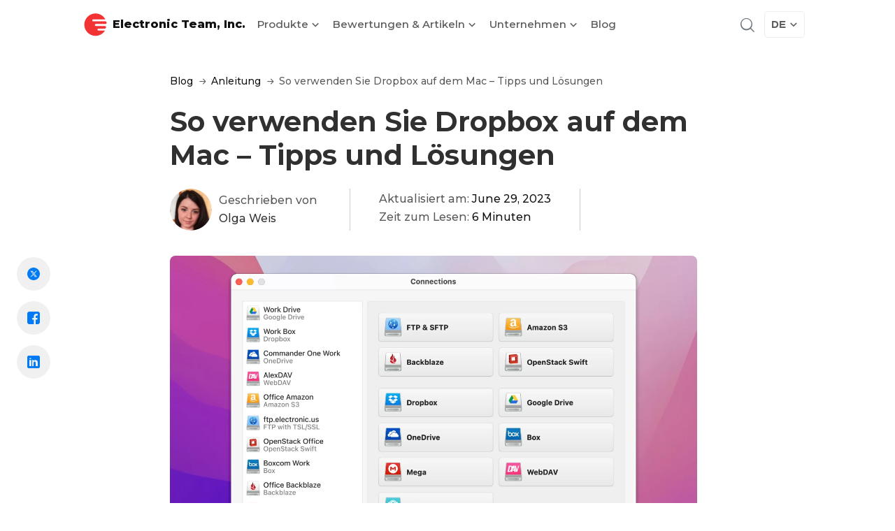

--- FILE ---
content_type: text/html; charset=UTF-8
request_url: https://mac.eltima.com/de/use-dropbox-mac.html
body_size: 37003
content:
<!doctype html>
<html lang="de-DE">
<head>
	<meta charset="UTF-8">
		<meta name="viewport" content="width=device-width, initial-scale=1">
	<link rel="profile" href="https://gmpg.org/xfn/11">
	<meta name='robots' content='index, follow, max-image-preview:large, max-snippet:-1, max-video-preview:-1' />
	<style>img:is([sizes="auto" i], [sizes^="auto," i]) { contain-intrinsic-size: 3000px 1500px }</style>
	<link rel="alternate" href="https://mac.eltima.com/use-dropbox-mac.html" hreflang="en" />
<link rel="alternate" href="https://mac.eltima.com/de/use-dropbox-mac.html" hreflang="de" />
<link rel="alternate" href="https://mac.eltima.com/fr/use-dropbox-mac.html" hreflang="fr" />
<link rel="alternate" href="https://mac.eltima.com/es/use-dropbox-mac.html" hreflang="es" />
<link rel="alternate" href="https://mac.eltima.com/use-dropbox-mac.html" hreflang="x-default" />

	<!-- This site is optimized with the Yoast SEO plugin v26.1.1 - https://yoast.com/wordpress/plugins/seo/ -->
	<title>Erfahren Sie, wie Sie die Dropbox-App auf einem Mac verwenden – die beliebtesten Lösungen</title>
	<meta name="description" content="Erfahren Sie, wie Sie die Dropbox-App auf dem Mac am besten mit beliebten und versteckten Funktionen verwenden." />
	<link rel="canonical" href="https://mac.eltima.com/de/use-dropbox-mac.html" />
	<meta property="og:locale" content="de_DE" />
	<meta property="og:locale:alternate" content="en_US" />
	<meta property="og:locale:alternate" content="fr_FR" />
	<meta property="og:locale:alternate" content="es_ES" />
	<meta property="og:type" content="article" />
	<meta property="og:title" content="Erfahren Sie, wie Sie die Dropbox-App auf einem Mac verwenden – die beliebtesten Lösungen" />
	<meta property="og:description" content="Erfahren Sie, wie Sie die Dropbox-App auf dem Mac am besten mit beliebten und versteckten Funktionen verwenden." />
	<meta property="og:url" content="https://mac.eltima.com/de/use-dropbox-mac.html" />
	<meta property="og:site_name" content="Comprehensive Mac software apps" />
	<meta property="article:publisher" content="https://www.facebook.com/electronic.team.inc/" />
	<meta property="article:author" content="https://www.facebook.com/olga.weis.w" />
	<meta property="article:published_time" content="2023-06-07T16:58:41+00:00" />
	<meta property="article:modified_time" content="2023-06-29T15:12:15+00:00" />
	<meta property="og:image" content="https://mac.eltima.com/wp-content/uploads/2023/06/5-CloudMounter-Wizard.png" />
	<meta property="og:image:width" content="816" />
	<meta property="og:image:height" content="592" />
	<meta property="og:image:type" content="image/png" />
	<meta name="author" content="Olga Weis" />
	<meta name="twitter:card" content="summary_large_image" />
	<meta name="twitter:creator" content="@https://twitter.com/OlgaWeis1" />
	<meta name="twitter:site" content="@inc_electronic" />
	<meta name="twitter:label1" content="Geschrieben von" />
	<meta name="twitter:data1" content="Olga Weis" />
	<meta name="twitter:label2" content="Est. reading time" />
	<meta name="twitter:data2" content="7 Minuten" />
	<!-- / Yoast SEO plugin. -->


<style id='classic-theme-styles-inline-css'>
/*! This file is auto-generated */
.wp-block-button__link{color:#fff;background-color:#32373c;border-radius:9999px;box-shadow:none;text-decoration:none;padding:calc(.667em + 2px) calc(1.333em + 2px);font-size:1.125em}.wp-block-file__button{background:#32373c;color:#fff;text-decoration:none}
</style>
<link rel='stylesheet' id='wpo_min-header-0-css' href='https://mac.eltima.com/wp-content/cache/wpo-minify/1769433677/assets/wpo-minify-header-77f16752.min.css' media='all' />
<script src="https://mac.eltima.com/wp-includes/js/jquery/jquery.min.js" id="jquery-core-js"></script>
<script src="https://mac.eltima.com/wp-content/cache/wpo-minify/1769433677/assets/wpo-minify-header-lozad_script1716881014.min.js" id="wpo_min-header-0-js"></script>
<script src="https://mac.eltima.com/wp-content/cache/wpo-minify/1769433677/assets/wpo-minify-header-lozad_scriptlozad_init_script1681726966.min.js" id="wpo_min-header-1-js"></script>
<link rel="https://api.w.org/" href="https://mac.eltima.com/wp-json/" /><link rel="alternate" title="JSON" type="application/json" href="https://mac.eltima.com/wp-json/wp/v2/posts/8003" /><link rel="EditURI" type="application/rsd+xml" title="RSD" href="https://mac.eltima.com/xmlrpc.php?rsd" />
<link rel='shortlink' href='https://mac.eltima.com/?p=8003' />
<link rel="alternate" title="oEmbed (JSON)" type="application/json+oembed" href="https://mac.eltima.com/wp-json/oembed/1.0/embed?url=https%3A%2F%2Fmac.eltima.com%2Fde%2Fuse-dropbox-mac.html" />
<link rel="alternate" title="oEmbed (XML)" type="text/xml+oembed" href="https://mac.eltima.com/wp-json/oembed/1.0/embed?url=https%3A%2F%2Fmac.eltima.com%2Fde%2Fuse-dropbox-mac.html&#038;format=xml" />
<style id="wplmi-inline-css" type="text/css"> span.wplmi-user-avatar { width: 16px;display: inline-block !important;flex-shrink: 0; } img.wplmi-elementor-avatar { border-radius: 100%;margin-right: 3px; } 

</style>
<link rel="apple-touch-icon" sizes="180x180" href="/wp-content/uploads/fbrfg/apple-touch-icon.png">
<link rel="icon" type="image/png" sizes="32x32" href="/wp-content/uploads/fbrfg/favicon-32x32.png">
<link rel="icon" type="image/png" sizes="16x16" href="/wp-content/uploads/fbrfg/favicon-16x16.png">
<link rel="manifest" href="/wp-content/uploads/fbrfg/site.webmanifest">
<link rel="mask-icon" href="/wp-content/uploads/fbrfg/safari-pinned-tab.svg" color="#5bbad5">
<link rel="shortcut icon" href="/wp-content/uploads/fbrfg/favicon.ico">
<meta name="msapplication-TileColor" content="#da532c">
<meta name="msapplication-config" content="/wp-content/uploads/fbrfg/browserconfig.xml">
<meta name="theme-color" content="#ffffff">    <link rel='preload' href='https://mac.eltima.com/wp-content/themes/reviews-child/assets/fonts/Montserrat/Montserrat-variations.woff2' as='font' type='font/woff2' crossorigin>
    <link rel='preload' href='https://mac.eltima.com/wp-content/themes/reviews-child/assets/fonts/Elmetica/ElmeticaNew.woff' as='font' type='font/woff' crossorigin>
    <link href="https://mac.eltima.com/wp-content/themes/reviews-child/assets/css/fonts.css" rel="preload" as="style" onload="this.rel='stylesheet'" type="text/css" crossorigin>
    <noscript><link rel="stylesheet" href="https://mac.eltima.com/wp-content/themes/reviews-child/assets/css/fonts.css"></noscript>
    
<!-- Dynamic Widgets by QURL loaded - http://www.dynamic-widgets.com //-->
			<style>
				.e-con.e-parent:nth-of-type(n+4):not(.e-lazyloaded):not(.e-no-lazyload),
				.e-con.e-parent:nth-of-type(n+4):not(.e-lazyloaded):not(.e-no-lazyload) * {
					background-image: none !important;
				}
				@media screen and (max-height: 1024px) {
					.e-con.e-parent:nth-of-type(n+3):not(.e-lazyloaded):not(.e-no-lazyload),
					.e-con.e-parent:nth-of-type(n+3):not(.e-lazyloaded):not(.e-no-lazyload) * {
						background-image: none !important;
					}
				}
				@media screen and (max-height: 640px) {
					.e-con.e-parent:nth-of-type(n+2):not(.e-lazyloaded):not(.e-no-lazyload),
					.e-con.e-parent:nth-of-type(n+2):not(.e-lazyloaded):not(.e-no-lazyload) * {
						background-image: none !important;
					}
				}
			</style>
			
		<style>
			#wp-admin-bar-pvc-post-views .pvc-graph-container { padding-top: 6px; padding-bottom: 6px; position: relative; display: block; height: 100%; box-sizing: border-box; }
			#wp-admin-bar-pvc-post-views .pvc-line-graph {
				display: inline-block;
				width: 1px;
				margin-right: 1px;
				background-color: #ccc;
				vertical-align: baseline;
			}
			#wp-admin-bar-pvc-post-views .pvc-line-graph:hover { background-color: #eee; }
			#wp-admin-bar-pvc-post-views .pvc-line-graph-0 { height: 1% }
			#wp-admin-bar-pvc-post-views .pvc-line-graph-1 { height: 5% }
			#wp-admin-bar-pvc-post-views .pvc-line-graph-2 { height: 10% }
			#wp-admin-bar-pvc-post-views .pvc-line-graph-3 { height: 15% }
			#wp-admin-bar-pvc-post-views .pvc-line-graph-4 { height: 20% }
			#wp-admin-bar-pvc-post-views .pvc-line-graph-5 { height: 25% }
			#wp-admin-bar-pvc-post-views .pvc-line-graph-6 { height: 30% }
			#wp-admin-bar-pvc-post-views .pvc-line-graph-7 { height: 35% }
			#wp-admin-bar-pvc-post-views .pvc-line-graph-8 { height: 40% }
			#wp-admin-bar-pvc-post-views .pvc-line-graph-9 { height: 45% }
			#wp-admin-bar-pvc-post-views .pvc-line-graph-10 { height: 50% }
			#wp-admin-bar-pvc-post-views .pvc-line-graph-11 { height: 55% }
			#wp-admin-bar-pvc-post-views .pvc-line-graph-12 { height: 60% }
			#wp-admin-bar-pvc-post-views .pvc-line-graph-13 { height: 65% }
			#wp-admin-bar-pvc-post-views .pvc-line-graph-14 { height: 70% }
			#wp-admin-bar-pvc-post-views .pvc-line-graph-15 { height: 75% }
			#wp-admin-bar-pvc-post-views .pvc-line-graph-16 { height: 80% }
			#wp-admin-bar-pvc-post-views .pvc-line-graph-17 { height: 85% }
			#wp-admin-bar-pvc-post-views .pvc-line-graph-18 { height: 90% }
			#wp-admin-bar-pvc-post-views .pvc-line-graph-19 { height: 95% }
			#wp-admin-bar-pvc-post-views .pvc-line-graph-20 { height: 100% }
		</style>		<style id="wp-custom-css">
			.skip-link.screen-reader-text {
    display:none;
}
/* a.editPost {
	display:none;
} */
.breadcrumb--item{
	white-space: normal !important;
}		</style>
		</head>
<body class="wp-singular post-template-default single single-post postid-8003 single-format-standard wp-theme-hello-elementor wp-child-theme-reviews-child elementor-default elementor-kit-5 elementor-page elementor-page-8003">


<a class="skip-link screen-reader-text" href="#content">
	Skip to content</a>

		<header data-elementor-type="header" data-elementor-id="36" class="elementor elementor-36 elementor-location-header" data-elementor-post-type="elementor_library">
					<section class="elementor-section elementor-top-section elementor-element elementor-element-aaf5d20 elementor-section-boxed elementor-section-height-default elementor-section-height-default" data-id="aaf5d20" data-element_type="section">
						<div class="elementor-container elementor-column-gap-default">
					<div class="elementor-column elementor-col-100 elementor-top-column elementor-element elementor-element-42928d8" data-id="42928d8" data-element_type="column">
			<div class="elementor-widget-wrap elementor-element-populated">
						<div class="elementor-element elementor-element-0d563a3 elementor-widget__width-inherit elementor-widget elementor-widget-electronic-header" data-id="0d563a3" data-element_type="widget" data-widget_type="electronic-header.default">
				<div class="elementor-widget-container">
					    <header id="cfp-header-0d563a3" class="navbar navbar-expand-md wrap wrap-collapse-navbar">
        <!--            <div class="container-xl">-->
        <!--                <nav class="collapse navbar-collapse " id="navbarElmedia">-->

        <nav class="collapse-navbar collapse navbar-collapse menu2 navbar-desctop hidden-xs hidden-sm" id="collapse-navbar-main">
            <div class="collapse-navbar-inner" id="main-menu-parent">
                <div class="nav-bar-inner-line">
                    <div class="container">
                        <div class="navbar-header flex-container align-items-center ">
                                    <a href="/" class="navbar-brand" data-wpel-link="internal">
            <svg width="33px" height="33px" viewBox="0 0 33 33" version="1.1" xmlns="http://www.w3.org/2000/svg" xmlns:xlink="http://www.w3.org/1999/xlink"> <g stroke="none" stroke-width="1" fill="none" fill-rule="evenodd"> <path d="M16.5859375,32.2773438 C18.0110387,32.2773438 19.3875569,32.0992061 20.7154922,31.7429308 C22.0434274,31.3866555 23.2903909,30.8792331 24.4563828,30.2206636 C25.6223747,29.5620941 26.6858025,28.7685718 27.6466662,27.8400968 C28.6075299,26.9116218 29.4442371,25.8859807 30.1567877,24.7631737 L30.1567877,24.7631737 L20.8288525,24.7631737 C20.4401885,24.7631737 20.1055057,24.6228228 19.8248039,24.3421211 C19.5441021,24.0614193 19.4037513,23.7267365 19.4037513,23.3380725 C19.4037513,22.9494085 19.5441021,22.6147257 19.8248039,22.3340239 C20.1055057,22.0533222 20.4401885,21.9129713 20.8288525,21.9129713 L20.8288525,21.9129713 L29.7681237,21.9129713 C30.2863424,21.9129713 30.7289874,21.7294355 31.096059,21.362364 C31.4631305,20.9952925 31.6466662,20.5526474 31.6466662,20.0344288 C31.6466662,19.5162101 31.4631305,19.0735651 31.096059,18.7064935 C30.7289874,18.339422 30.2863424,18.1558863 29.7681237,18.1558863 L29.7681237,18.1558863 L17.0393788,18.1558863 C16.6507148,18.1558863 16.3214301,18.0209335 16.0515245,17.751028 C15.781619,17.4811224 15.6466662,17.1518377 15.6466662,16.7631737 C15.6466662,16.3745097 15.781619,16.0398269 16.0515245,15.7591251 C16.3214301,15.4784234 16.6507148,15.3380725 17.0393788,15.3380725 L17.0393788,15.3380725 L30.707395,15.3380725 C31.2256136,15.3380725 31.6682587,15.1545367 32.0353302,14.7874652 C32.4024017,14.4203937 32.5859375,13.9777486 32.5859375,13.45953 C32.5859375,12.9413114 32.4024017,12.4986663 32.0353302,12.1315948 C31.6682587,11.7645232 31.2256136,11.5809875 30.707395,11.5809875 L30.707395,11.5809875 L13.2822938,11.5809875 C12.8936298,11.5809875 12.5643451,11.4406366 12.2944395,11.1599348 C12.024534,10.8792331 11.8895812,10.5445502 11.8895812,10.1558863 C11.8895812,9.76722229 12.024534,9.43793754 12.2944395,9.16803201 C12.5643451,8.89812648 12.8936298,8.76317371 13.2822938,8.76317371 L13.2822938,8.76317371 L30.707395,8.76317371 C30.0380293,7.48921959 29.2121183,6.33402391 28.2296622,5.29758666 C27.2472061,4.26114942 26.1513896,3.37046116 24.9422128,2.62552189 C23.733036,1.88058262 22.4212951,1.30298478 21.0069901,0.892728365 C19.5926851,0.482471955 18.1190009,0.27734375 16.5859375,0.27734375 C14.3835084,0.27734375 12.3106339,0.698396382 10.367314,1.54050164 C8.42399418,2.38260691 6.72898743,3.52700637 5.28229378,4.97370003 C3.83560012,6.42039368 2.69120066,8.11540043 1.84909539,10.0587203 C1.00699013,12.0020401 0.5859375,14.0749146 0.5859375,16.2773438 C0.5859375,18.4797729 1.00699013,20.5526474 1.84909539,22.4959672 C2.69120066,24.4392871 3.83560012,26.1342938 5.28229378,27.5809875 C6.72898743,29.0276811 8.42399418,30.1720806 10.367314,31.0141859 C12.3106339,31.8562911 14.3835084,32.2773438 16.5859375,32.2773438 Z" fill="#F33333" fill-rule="nonzero"></path> </g> </svg>            <span class="name">Electronic Team, Inc.</span>
        </a>
        
                        </div>
                        <div class="nav navbar-nav header-menu">
                                    <div class="item dropdown dropcenter text-end">
                        <a href="#dropdownProducts" target="_blank" rel="nofollow" class="link-nav desktop-visible tabs dropdown-toggle ga_tracking" id="dropdownNavProducts" title="" data-target="#dropdownProducts">
                                Produkte                <span class="glyphicon eltima-glyphicon down"></span>
            </a>
            <div id="dropdownProducts" class="collapse-content dropdown-menu-child" aria-labelledby="dropdownNavProducts">
                <div class="separator"></div>
                <div class="collapse-inner">
                    <div class="inner">
                        <div class="dropdown-left-content">
                            <ul class="nav nav-pills" role="tablist">
                                                                        <li class="nav-tabs__item tab-item">
                                                                                            <button type="button" role="tab" class="nav-link  active" data-bs-toggle="pill" data-bs-target="#products_0" aria-controls="products_0" aria-selected="1">
                                                    MAC OS                                                </button>
                                                                                    </li>
                                                                                <li class="nav-tabs__item tab-item">
                                                                                            <button type="button" role="tab" class="nav-link " data-bs-toggle="pill" data-bs-target="#products_1" aria-controls="products_1" aria-selected="">
                                                    Windows                                                </button>
                                                                                    </li>
                                                                                <li class="nav-tabs__item tab-item">
                                                                                            <button type="button" role="tab" class="nav-link " data-bs-toggle="pill" data-bs-target="#products_2" aria-controls="products_2" aria-selected="">
                                                    IOS                                                </button>
                                                                                    </li>
                                                                    </ul>
                            <div class="tab-content">
                                                                                                            <div role="tabpanel" class="tab-pane fade tab-item  active show " id="products_0" role="tabpanel" aria-labelledby="products_0-tab" tabindex="0">
                                            <div class="tab-content_items">
                                                <!-- Dropdown content links -->
                                                                                                                                                        <a href="https://mac.eltima.com/de/video-player.html" class="link" data-wpel-link="exclude">
                                                        <img decoding="async"  decoding="async" class="lazyload child-item-icon"
                                                             src="https://mac.eltima.com/images/upload/icons/header/menuIconElmedia.png" data-srcset="https://mac.eltima.com/images/upload/icons/header/menuIconElmedia@2x.png 2x" data-lazy-type="image" data-original="https://mac.eltima.com/images/upload/icons/header/menuIconElmedia.png"
                                                             data-srcset="[data-uri]"
                                                             data-lazy-type="image"
                                                             data-original="https://mac.eltima.com/images/upload/icons/header/menuIconElmedia.png"
                                                             srcset="https://mac.eltima.com/images/upload/icons/header/menuIconElmedia@2x.png 2x"
                                                             alt="Elmedia Player"
                                                             data-loaded="true" width="36" height="36">
                                                        <span class="ling-content">
														<span class="title">Elmedia Player</span>
														<span class="text medium">Multiformat-Medienplayer für Mac</span>
													</span>
                                                    </a>
                                                                                                                                                        <a href="https://mac.eltima.com/de/file-manager.html" class="link" data-wpel-link="exclude">
                                                        <img decoding="async"  decoding="async" class="lazyload child-item-icon"
                                                             src="https://mac.eltima.com/images/upload/icons/header/menuIconCommanderOne.png" data-srcset="https://mac.eltima.com/images/upload/icons/header/menuIconCommanderOne@2x.png 2x" data-lazy-type="image" data-original="https://mac.eltima.com/images/upload/icons/header/menuIconCommanderOne.png"
                                                             data-srcset="[data-uri]"
                                                             data-lazy-type="image"
                                                             data-original="https://mac.eltima.com/images/upload/icons/header/menuIconCommanderOne.png"
                                                             srcset="https://mac.eltima.com/images/upload/icons/header/menuIconCommanderOne@2x.png 2x"
                                                             alt="Commander One"
                                                             data-loaded="true" width="36" height="36">
                                                        <span class="ling-content">
														<span class="title">Commander One</span>
														<span class="text medium">Dateimanager für Mac mit zwei Fenstern</span>
													</span>
                                                    </a>
                                                                                                                                                        <a href="https://mac.eltima.com/de/download-manager.html" class="link" data-wpel-link="exclude">
                                                        <img decoding="async"  decoding="async" class="lazyload child-item-icon"
                                                             src="https://mac.eltima.com/images/upload/icons/header/menuIconFolx.png" data-srcset="https://mac.eltima.com/images/upload/icons/header/menuIconFolx@2x.png 2x" data-lazy-type="image" data-original="https://mac.eltima.com/images/upload/icons/header/menuIconFolx.png"
                                                             data-srcset="[data-uri]"
                                                             data-lazy-type="image"
                                                             data-original="https://mac.eltima.com/images/upload/icons/header/menuIconFolx.png"
                                                             srcset="https://mac.eltima.com/images/upload/icons/header/menuIconFolx@2x.png 2x"
                                                             alt="Folx"
                                                             data-loaded="true" width="36" height="36">
                                                        <span class="ling-content">
														<span class="title">Folx</span>
														<span class="text medium">Download-Manager und Torrent-Client</span>
													</span>
                                                    </a>
                                                                                                                                                        <a href="https://mac.eltima.com/de/mount-cloud-drive.html" class="link" data-wpel-link="exclude">
                                                        <img decoding="async"  loading="lazy" decoding="async" class="lazyload child-item-icon"
                                                             src="https://mac.eltima.com/images/upload/icons/header/menuIconCloudMounter.png" data-srcset="https://mac.eltima.com/images/upload/icons/header/menuIconCloudMounter@2x.png 2x" data-lazy-type="image" data-original="https://mac.eltima.com/images/upload/icons/header/menuIconCloudMounter.png"
                                                             data-srcset="[data-uri]"
                                                             data-lazy-type="image"
                                                             data-original="https://mac.eltima.com/images/upload/icons/header/menuIconCloudMounter.png"
                                                             srcset="https://mac.eltima.com/images/upload/icons/header/menuIconCloudMounter@2x.png 2x"
                                                             alt="CloudMounter"
                                                             data-loaded="true" width="36" height="36">
                                                        <span class="ling-content">
														<span class="title">CloudMounter</span>
														<span class="text medium">Ultimativer Cloud-Manager für Mac</span>
													</span>
                                                    </a>
                                                                                                                                                        <a href="https://mac.eltima.com/de/macdroid.html" class="link" data-wpel-link="exclude">
                                                        <img decoding="async"  loading="lazy" decoding="async" class="lazyload child-item-icon"
                                                             src="https://mac.eltima.com/images/upload/icons/header/menuIconMacDroid.png" data-srcset="https://mac.eltima.com/images/upload/icons/header/menuIconMacDroid@2x.png 2x" data-lazy-type="image" data-original="https://mac.eltima.com/images/upload/icons/header/menuIconMacDroid.png"
                                                             data-srcset="[data-uri]"
                                                             data-lazy-type="image"
                                                             data-original="https://mac.eltima.com/images/upload/icons/header/menuIconMacDroid.png"
                                                             srcset="https://mac.eltima.com/images/upload/icons/header/menuIconMacDroid@2x.png 2x"
                                                             alt="MacDroid"
                                                             data-loaded="true" width="36" height="36">
                                                        <span class="ling-content">
														<span class="title">MacDroid</span>
														<span class="text medium">Android-Dateiübertragung für Mac</span>
													</span>
                                                    </a>
                                                                                                                                                        <a href="https://mac.eltima.com/de/juststream.html" class="link" data-wpel-link="exclude">
                                                        <img decoding="async"  loading="lazy" decoding="async" class="lazyload child-item-icon"
                                                             src="https://mac.eltima.com/images/upload/icons/header/menuIconJustStream.png" data-srcset="https://mac.eltima.com/images/upload/icons/header/menuIconJustStream@2x.png 2x" data-lazy-type="image" data-original="https://mac.eltima.com/images/upload/icons/header/menuIconJustStream.png"
                                                             data-srcset="[data-uri]"
                                                             data-lazy-type="image"
                                                             data-original="https://mac.eltima.com/images/upload/icons/header/menuIconJustStream.png"
                                                             srcset="https://mac.eltima.com/images/upload/icons/header/menuIconJustStream@2x.png 2x"
                                                             alt="JustStream"
                                                             data-loaded="true" width="36" height="36">
                                                        <span class="ling-content">
														<span class="title">JustStream</span>
														<span class="text medium">Streamen oder Spiegeln von Ihrem Mac</span>
													</span>
                                                    </a>
                                                                                                                                                        <a href="https://mac.eltima.com/de/sync-mac.html" class="link" data-wpel-link="exclude">
                                                        <img decoding="async"  loading="lazy" decoding="async" class="lazyload child-item-icon"
                                                             src="https://mac.eltima.com/images/upload/icons/header/menuIconSyncMate.png" data-srcset="https://mac.eltima.com/images/upload/icons/header/menuIconSyncMate@2x.png 2x" data-lazy-type="image" data-original="https://mac.eltima.com/images/upload/icons/header/menuIconSyncMate.png"
                                                             data-srcset="[data-uri]"
                                                             data-lazy-type="image"
                                                             data-original="https://mac.eltima.com/images/upload/icons/header/menuIconSyncMate.png"
                                                             srcset="https://mac.eltima.com/images/upload/icons/header/menuIconSyncMate@2x.png 2x"
                                                             alt="SyncMate"
                                                             data-loaded="true" width="36" height="36">
                                                        <span class="ling-content">
														<span class="title">SyncMate</span>
														<span class="text medium">Synchronisieren Sie alle Ihre Geräte mit dem Mac</span>
													</span>
                                                    </a>
                                                                                                                                                        <a href="https://mac.eltima.com/de/bulk-image-editor.html" class="link" data-wpel-link="exclude">
                                                        <img decoding="async"  loading="lazy" decoding="async" class="lazyload child-item-icon"
                                                             src="https://mac.eltima.com/images/upload/icons/header/menuIconPhotoBulk.png" data-srcset="https://mac.eltima.com/images/upload/icons/header/menuIconPhotoBulk@2x.png 2x" data-lazy-type="image" data-original="https://mac.eltima.com/images/upload/icons/header/menuIconPhotoBulk.png"
                                                             data-srcset="[data-uri]"
                                                             data-lazy-type="image"
                                                             data-original="https://mac.eltima.com/images/upload/icons/header/menuIconPhotoBulk.png"
                                                             srcset="https://mac.eltima.com/images/upload/icons/header/menuIconPhotoBulk@2x.png 2x"
                                                             alt="PhotoBulk"
                                                             data-loaded="true" width="36" height="36">
                                                        <span class="ling-content">
														<span class="title">PhotoBulk</span>
														<span class="text medium">Bulk Image Editor für Mac</span>
													</span>
                                                    </a>
                                                                                                                                                        <a href="https://mac.eltima.com/de/bluetooth-keyboard.html" class="link" data-wpel-link="exclude">
                                                        <img decoding="async"  loading="lazy" decoding="async" class="lazyload child-item-icon"
                                                             src="https://mac.eltima.com/images/upload/icons/header/menuIconTypeetoo.png" data-srcset="https://mac.eltima.com/images/upload/icons/header/menuIconTypeetoo@2x.png 2x" data-lazy-type="image" data-original="https://mac.eltima.com/images/upload/icons/header/menuIconTypeetoo.png"
                                                             data-srcset="[data-uri]"
                                                             data-lazy-type="image"
                                                             data-original="https://mac.eltima.com/images/upload/icons/header/menuIconTypeetoo.png"
                                                             srcset="https://mac.eltima.com/images/upload/icons/header/menuIconTypeetoo@2x.png 2x"
                                                             alt="Typeeto"
                                                             data-loaded="true" width="36" height="36">
                                                        <span class="ling-content">
														<span class="title">Typeeto</span>
														<span class="text medium">Mac als bluetoothfähige Tastatur</span>
													</span>
                                                    </a>
                                                                                                <!-- Bottom Dropdown Button -->
                                                                                                    <a class="link link-without-text link-explore" href="https://mac.eltima.com/de" title="Explore All Solutions" data-wpel-link="exclude">
													<span class="ling-content">
														<span class="title">Explore All Solutions</span>
													</span>
                                                    </a>
                                                                                            </div>
                                        </div>
                                                                                <div role="tabpanel" class="tab-pane fade tab-item  " id="products_1" role="tabpanel" aria-labelledby="products_1-tab" tabindex="0">
                                            <div class="tab-content_items">
                                                <!-- Dropdown content links -->
                                                                                                                                                        <a href="https://www.eltima.com/de/products/usb-over-ethernet/" class="link" data-wpel-link="exclude">
                                                        <img decoding="async"  loading="lazy" decoding="async" class="lazyload child-item-icon"
                                                             src="https://mac.eltima.com/images/upload/icons/header/menuIconUNG.png" data-srcset="https://mac.eltima.com/images/upload/icons/header/menuIconUNG@2x.png 2x" data-lazy-type="image" data-original="https://mac.eltima.com/images/upload/icons/header/menuIconUNG.png"
                                                             data-srcset="[data-uri]"
                                                             data-lazy-type="image"
                                                             data-original="https://mac.eltima.com/images/upload/icons/header/menuIconUNG.png"
                                                             srcset="https://mac.eltima.com/images/upload/icons/header/menuIconUNG@2x.png 2x"
                                                             alt="USB Network Gate "
                                                             data-loaded="true" width="36" height="36">
                                                        <span class="ling-content">
														<span class="title">USB Network Gate </span>
														<span class="text medium">Remote access to USB devices</span>
													</span>
                                                    </a>
                                                                                                                                                        <a href="https://www.eltima.com/de/products/vspdxp/" class="link" data-wpel-link="exclude">
                                                        <img decoding="async"  loading="lazy" decoding="async" class="lazyload child-item-icon"
                                                             src="https://mac.eltima.com/images/upload/icons/header/menuIconVSPD.png" data-srcset="https://mac.eltima.com/images/upload/icons/header/menuIconVSPD@2x.png 2x" data-lazy-type="image" data-original="https://mac.eltima.com/images/upload/icons/header/menuIconVSPD.png"
                                                             data-srcset="[data-uri]"
                                                             data-lazy-type="image"
                                                             data-original="https://mac.eltima.com/images/upload/icons/header/menuIconVSPD.png"
                                                             srcset="https://mac.eltima.com/images/upload/icons/header/menuIconVSPD@2x.png 2x"
                                                             alt="Virtual Serial Port Driver"
                                                             data-loaded="true" width="36" height="36">
                                                        <span class="ling-content">
														<span class="title">Virtual Serial Port Driver</span>
														<span class="text medium">Creation and management of virtual COM ports</span>
													</span>
                                                    </a>
                                                                                                                                                        <a href="https://www.flexihub.com/de/" class="link" data-wpel-link="exclude">
                                                        <img decoding="async"  loading="lazy" decoding="async" class="lazyload child-item-icon"
                                                             src="https://mac.eltima.com/images/upload/icons/header/menuIconFlexihub.png" data-srcset="https://mac.eltima.com/images/upload/icons/header/menuIconFlexihub@2x.png 2x" data-lazy-type="image" data-original="https://mac.eltima.com/images/upload/icons/header/menuIconFlexihub.png"
                                                             data-srcset="[data-uri]"
                                                             data-lazy-type="image"
                                                             data-original="https://mac.eltima.com/images/upload/icons/header/menuIconFlexihub.png"
                                                             srcset="https://mac.eltima.com/images/upload/icons/header/menuIconFlexihub@2x.png 2x"
                                                             alt="FlexiHub"
                                                             data-loaded="true" width="36" height="36">
                                                        <span class="ling-content">
														<span class="title">FlexiHub</span>
														<span class="text medium">Shared access to personal, team, and corporate devices</span>
													</span>
                                                    </a>
                                                                                                                                                        <a href="https://www.eltima.com/de/products/serial-over-ethernet/" class="link" data-wpel-link="exclude">
                                                        <img decoding="async"  loading="lazy" decoding="async" class="lazyload child-item-icon"
                                                             src="https://mac.eltima.com/images/upload/icons/header/menuIconSEC.png" data-srcset="https://mac.eltima.com/images/upload/icons/header/menuIconSEC@2x.png 2x" data-lazy-type="image" data-original="https://mac.eltima.com/images/upload/icons/header/menuIconSEC.png"
                                                             data-srcset="[data-uri]"
                                                             data-lazy-type="image"
                                                             data-original="https://mac.eltima.com/images/upload/icons/header/menuIconSEC.png"
                                                             srcset="https://mac.eltima.com/images/upload/icons/header/menuIconSEC@2x.png 2x"
                                                             alt="Serial to Ethernet Connector"
                                                             data-loaded="true" width="36" height="36">
                                                        <span class="ling-content">
														<span class="title">Serial to Ethernet Connector</span>
														<span class="text medium">Remote access to COM-port devices</span>
													</span>
                                                    </a>
                                                                                                                                                        <a href="https://www.donglify.net/de/" class="link" data-wpel-link="exclude">
                                                        <img decoding="async"  loading="lazy" decoding="async" class="lazyload child-item-icon"
                                                             src="https://mac.eltima.com/images/upload/icons/header/menuIconDonglify.png" data-srcset="https://mac.eltima.com/images/upload/icons/header/menuIconDonglify@2x.png 2x" data-lazy-type="image" data-original="https://mac.eltima.com/images/upload/icons/header/menuIconDonglify.png"
                                                             data-srcset="[data-uri]"
                                                             data-lazy-type="image"
                                                             data-original="https://mac.eltima.com/images/upload/icons/header/menuIconDonglify.png"
                                                             srcset="https://mac.eltima.com/images/upload/icons/header/menuIconDonglify@2x.png 2x"
                                                             alt="Donglify"
                                                             data-loaded="true" width="36" height="36">
                                                        <span class="ling-content">
														<span class="title">Donglify</span>
														<span class="text medium">Reliable connection to remote USB security dongles</span>
													</span>
                                                    </a>
                                                                                                                                                        <a href="https://www.electronic.us/de/products/serial-port-monitor/" class="link" data-wpel-link="exclude">
                                                        <img decoding="async"  loading="lazy" decoding="async" class="lazyload child-item-icon"
                                                             src="https://mac.eltima.com/images/upload/icons/header/menuIconSPM.png" data-srcset="https://mac.eltima.com/images/upload/icons/header/menuIconSPM@2x.png 2x" data-lazy-type="image" data-original="https://mac.eltima.com/images/upload/icons/header/menuIconSPM.png"
                                                             data-srcset="[data-uri]"
                                                             data-lazy-type="image"
                                                             data-original="https://mac.eltima.com/images/upload/icons/header/menuIconSPM.png"
                                                             srcset="https://mac.eltima.com/images/upload/icons/header/menuIconSPM@2x.png 2x"
                                                             alt="Serial Port Monitor"
                                                             data-loaded="true" width="36" height="36">
                                                        <span class="ling-content">
														<span class="title">Serial Port Monitor</span>
														<span class="text medium">Reading and recording of serial port data</span>
													</span>
                                                    </a>
                                                                                                                                                        <a href="https://www.helpwire.app/" class="link" data-wpel-link="exclude">
                                                        <img decoding="async"  loading="lazy" decoding="async" class="lazyload child-item-icon"
                                                             src="https://mac.eltima.com/images/upload/icons/header/menuIconHelpwire.png" data-srcset="https://mac.eltima.com/images/upload/icons/header/menuIconHelpwire@2x.png 2x" data-lazy-type="image" data-original="https://mac.eltima.com/images/upload/icons/header/menuIconHelpwire.png"
                                                             data-srcset="[data-uri]"
                                                             data-lazy-type="image"
                                                             data-original="https://mac.eltima.com/images/upload/icons/header/menuIconHelpwire.png"
                                                             srcset="https://mac.eltima.com/images/upload/icons/header/menuIconHelpwire@2x.png 2x"
                                                             alt="HelpWire"
                                                             data-loaded="true" width="36" height="36">
                                                        <span class="ling-content">
														<span class="title">HelpWire</span>
														<span class="text medium">Remote Support Service</span>
													</span>
                                                    </a>
                                                                                                <!-- Bottom Dropdown Button -->
                                                                                                    <a class="link link-without-text link-explore" href="https://www.eltima.com/de/products/" title="Explore All Solutions" data-wpel-link="exclude">
													<span class="ling-content">
														<span class="title">Explore All Solutions</span>
													</span>
                                                    </a>
                                                                                            </div>
                                        </div>
                                                                                <div role="tabpanel" class="tab-pane fade tab-item  " id="products_2" role="tabpanel" aria-labelledby="products_2-tab" tabindex="0">
                                            <div class="tab-content_items">
                                                <!-- Dropdown content links -->
                                                                                                                                                        <a href="https://mac.eltima.com/docast-stream-mirror/" class="link" data-wpel-link="exclude">
                                                        <img decoding="async"  loading="lazy" decoding="async" class="lazyload child-item-icon"
                                                             src="https://mac.eltima.com/images/upload/icons/header/docast_36x36.png" data-srcset="https://mac.eltima.com/images/upload/icons/header/docast_36x36@2x.png 2x" data-lazy-type="image" data-original="https://mac.eltima.com/images/upload/icons/header/docast_36x36.png"
                                                             data-srcset="[data-uri]"
                                                             data-lazy-type="image"
                                                             data-original="https://mac.eltima.com/images/upload/icons/header/docast_36x36.png"
                                                             srcset="https://mac.eltima.com/images/upload/icons/header/docast_36x36@2x.png 2x"
                                                             alt="DoCast"
                                                             data-loaded="true" width="36" height="36">
                                                        <span class="ling-content">
														<span class="title">DoCast</span>
														<span class="text medium">Screen mirroring media to Chromecast, Roku, Fire TV, and DLNA-enabled TVs</span>
													</span>
                                                    </a>
                                                                                                                                                        <a href="https://mac.eltima.com/ai-headshot-generator-app/" class="link" data-wpel-link="exclude">
                                                        <img decoding="async"  loading="lazy" decoding="async" class="lazyload child-item-icon"
                                                             src="https://mac.eltima.com/images/upload/icons/header/ai_headshot_36x36.png" data-srcset="https://mac.eltima.com/images/upload/icons/header/ai_headshot_36x36@2x.png 2x" data-lazy-type="image" data-original="https://mac.eltima.com/images/upload/icons/header/ai_headshot_36x36.png"
                                                             data-srcset="[data-uri]"
                                                             data-lazy-type="image"
                                                             data-original="https://mac.eltima.com/images/upload/icons/header/ai_headshot_36x36.png"
                                                             srcset="https://mac.eltima.com/images/upload/icons/header/ai_headshot_36x36@2x.png 2x"
                                                             alt="Eltima AI Headshot Generator App"
                                                             data-loaded="true" width="36" height="36">
                                                        <span class="ling-content">
														<span class="title">Eltima AI Headshot Generator App</span>
														<span class="text medium">Generate AI headshots for professional and personal use</span>
													</span>
                                                    </a>
                                                                                                <!-- Bottom Dropdown Button -->
                                                                                            </div>
                                        </div>
                                                                    </div>
                        </div>
                        <div class="dropdown-right-content">
                            <ul class="right-content-list">
                                <li><a href="#" class="link" title="CUSTOMER SUPPORT">CUSTOMER SUPPORT</a></li>
                                                                    <li><a href="https://help.electronic.us/support/solutions/categories/44000802831" class="link" title="Uninstall Apps" data-wpel-link="external" rel="external noopener noreferrer">Uninstall Apps</a></li>
                                                                    <li><a href="https://help.electronic.us/support/home" class="link" title="Knowledge Base" data-wpel-link="external" rel="external noopener noreferrer">Knowledge Base</a></li>
                                                            </ul>
                        </div>
                    </div>
                </div>
            </div>
        </div>
                <div class="item dropdown dropcenter text-end">
                        <a href="#dropdownReviews" target="_blank" rel="nofollow" class="link-nav desktop-visible tabs dropdown-toggle ga_tracking" id="dropdownNavReviews" title="" data-target="#dropdownReviews">
                                Bewertungen & Artikeln                <span class="glyphicon eltima-glyphicon down"></span>
            </a>
            <div id="dropdownReviews" class="collapse-content dropdown-menu-child" aria-labelledby="dropdownNavReviews">
                <div class="separator"></div>
                <div class="collapse-inner">
                    <div class="inner">
                        <div class="dropdown-left-content">
                            <ul class="nav nav-pills" role="tablist">
                                                                    <li class="nav-tabs__item tab-item">
                                        <button type="button" role="tab" class="nav-link active" data-bs-toggle="tab" data-bs-target="#reviews_0" aria-controls="reviews_0" aria-selected="1">
                                            TOP SOLUTIONS                                        </button>
                                    </li>
                                                            </ul>
                            <div class="tab-content">
                                                                    <div role="tabpanel" class="tab-pane fade tab-item active show" id="0">
                                        <div class="tab-content_items">
                                            <!-- Dropdown content links -->
                                                                                                                                            <a href="https://mac.eltima.com/de/list-best-download-managers-mac.html" class="link ">
                                                    <img decoding="async"  loading="lazy" decoding="async" class="lazyload child-item-icon"
                                                         src="https://mac.eltima.com/images/upload/icons/header/menuIconDownloadManager.png" data-srcset="https://mac.eltima.com/images/upload/icons/header/menuIconDownloadManager@2x.png 2x" data-lazy-type="image" data-original="https://mac.eltima.com/images/upload/icons/header/menuIconDownloadManager.png"
                                                         data-srcset="[data-uri]"
                                                         data-lazy-type="image"
                                                         data-original="https://mac.eltima.com/images/upload/icons/header/menuIconDownloadManager.png"
                                                         srcset="https://mac.eltima.com/images/upload/icons/header/menuIconDownloadManager@2x.png 2x"
                                                         alt="Download-Manager für Mac"
                                                         data-loaded="true" width="36" height="36">
                                                    <span class="ling-content">
													<span class="title">Download-Manager für Mac</span>
													<span class="text medium">Top-Download-Manager</span>
												</span>
                                                </a>
                                                                                                                                            <a href="https://mac.eltima.com/de/best-torrent-clients-for-mac.html" class="link ">
                                                    <img decoding="async"  loading="lazy" decoding="async" class="lazyload child-item-icon"
                                                         src="https://mac.eltima.com/images/upload/icons/header/menuIconTorrentClient.png" data-srcset="https://mac.eltima.com/images/upload/icons/header/menuIconTorrentClient@2x.png 2x" data-lazy-type="image" data-original="https://mac.eltima.com/images/upload/icons/header/menuIconTorrentClient.png"
                                                         data-srcset="[data-uri]"
                                                         data-lazy-type="image"
                                                         data-original="https://mac.eltima.com/images/upload/icons/header/menuIconTorrentClient.png"
                                                         srcset="https://mac.eltima.com/images/upload/icons/header/menuIconTorrentClient@2x.png 2x"
                                                         alt="Torrent client for Mac"
                                                         data-loaded="true" width="36" height="36">
                                                    <span class="ling-content">
													<span class="title">Torrent client for Mac</span>
													<span class="text medium">Überblick über die besten Torrent-Clients</span>
												</span>
                                                </a>
                                                                                                                                            <a href="https://mac.eltima.com/de/best-avi-players-mac.html" class="link ">
                                                    <img decoding="async"  loading="lazy" decoding="async" class="lazyload child-item-icon"
                                                         src="https://mac.eltima.com/images/upload/icons/header/menuIconAVI-player.png" data-srcset="https://mac.eltima.com/images/upload/icons/header/menuIconAVI-player@2x.png 2x" data-lazy-type="image" data-original="https://mac.eltima.com/images/upload/icons/header/menuIconAVI-player.png"
                                                         data-srcset="[data-uri]"
                                                         data-lazy-type="image"
                                                         data-original="https://mac.eltima.com/images/upload/icons/header/menuIconAVI-player.png"
                                                         srcset="https://mac.eltima.com/images/upload/icons/header/menuIconAVI-player@2x.png 2x"
                                                         alt="AVI player for Mac"
                                                         data-loaded="true" width="36" height="36">
                                                    <span class="ling-content">
													<span class="title">AVI player for Mac</span>
													<span class="text medium">Top-Apps zum Genießen Ihrer AVI-Dateien</span>
												</span>
                                                </a>
                                                                                                                                            <a href="https://mac.eltima.com/de/best-video-players-mac.html" class="link ">
                                                    <img decoding="async"  loading="lazy" decoding="async" class="lazyload child-item-icon"
                                                         src="https://mac.eltima.com/images/upload/icons/header/menuIconVideo-player.png" data-srcset="https://mac.eltima.com/images/upload/icons/header/menuIconVideo-player@2x.png 2x" data-lazy-type="image" data-original="https://mac.eltima.com/images/upload/icons/header/menuIconVideo-player.png"
                                                         data-srcset="[data-uri]"
                                                         data-lazy-type="image"
                                                         data-original="https://mac.eltima.com/images/upload/icons/header/menuIconVideo-player.png"
                                                         srcset="https://mac.eltima.com/images/upload/icons/header/menuIconVideo-player@2x.png 2x"
                                                         alt="Best video player for Mac"
                                                         data-loaded="true" width="36" height="36">
                                                    <span class="ling-content">
													<span class="title">Best video player for Mac</span>
													<span class="text medium">Best video players for macOS</span>
												</span>
                                                </a>
                                                                                                                                            <a href="https://mac.eltima.com/de/list-of-best-mkv-players.html" class="link ">
                                                    <img decoding="async"  loading="lazy" decoding="async" class="lazyload child-item-icon"
                                                         src="https://mac.eltima.com/images/upload/icons/header/menuIconMKV-player.png" data-srcset="https://mac.eltima.com/images/upload/icons/header/menuIconMKV-player@2x.png 2x" data-lazy-type="image" data-original="https://mac.eltima.com/images/upload/icons/header/menuIconMKV-player.png"
                                                         data-srcset="[data-uri]"
                                                         data-lazy-type="image"
                                                         data-original="https://mac.eltima.com/images/upload/icons/header/menuIconMKV-player.png"
                                                         srcset="https://mac.eltima.com/images/upload/icons/header/menuIconMKV-player@2x.png 2x"
                                                         alt="MKV player for Mac"
                                                         data-loaded="true" width="36" height="36">
                                                    <span class="ling-content">
													<span class="title">MKV player for Mac</span>
													<span class="text medium">Top MKV-Player für Mac</span>
												</span>
                                                </a>
                                                                                                                                            <a href="https://mac.eltima.com/de/best-ftp-mac.html" class="link ">
                                                    <img decoding="async"  loading="lazy" decoding="async" class="lazyload child-item-icon"
                                                         src="https://mac.eltima.com/images/upload/icons/header/menuIconFTPclient.png" data-srcset="https://mac.eltima.com/images/upload/icons/header/menuIconFTPclient@2x.png 2x" data-lazy-type="image" data-original="https://mac.eltima.com/images/upload/icons/header/menuIconFTPclient.png"
                                                         data-srcset="[data-uri]"
                                                         data-lazy-type="image"
                                                         data-original="https://mac.eltima.com/images/upload/icons/header/menuIconFTPclient.png"
                                                         srcset="https://mac.eltima.com/images/upload/icons/header/menuIconFTPclient@2x.png 2x"
                                                         alt="FTP client for Mac"
                                                         data-loaded="true" width="36" height="36">
                                                    <span class="ling-content">
													<span class="title">FTP client for Mac</span>
													<span class="text medium">Überblick über die besten FTP-Client-Lösungen</span>
												</span>
                                                </a>
                                                                                                                                            <a href="https://mac.eltima.com/transfer-file-between-iphone-and-mac.html" class="link ">
                                                    <img decoding="async"  loading="lazy" decoding="async" class="lazyload child-item-icon"
                                                         src="https://mac.eltima.com/images/upload/icons/header/menuIconIphoneToMac.png" data-srcset="https://mac.eltima.com/images/upload/icons/header/menuIconIphoneToMac@2x.png 2x" data-lazy-type="image" data-original="https://mac.eltima.com/images/upload/icons/header/menuIconIphoneToMac.png"
                                                         data-srcset="[data-uri]"
                                                         data-lazy-type="image"
                                                         data-original="https://mac.eltima.com/images/upload/icons/header/menuIconIphoneToMac.png"
                                                         srcset="https://mac.eltima.com/images/upload/icons/header/menuIconIphoneToMac@2x.png 2x"
                                                         alt="Iphone to Mac"
                                                         data-loaded="true" width="36" height="36">
                                                    <span class="ling-content">
													<span class="title">Iphone to Mac</span>
													<span class="text medium">How to transfer files between iPhone and Macbook</span>
												</span>
                                                </a>
                                                                                                                                            <a href="https://mac.eltima.com/how-to-open-rar-files-mac.html" class="link ">
                                                    <img decoding="async"  loading="lazy" decoding="async" class="lazyload child-item-icon"
                                                         src="https://mac.eltima.com/images/upload/icons/header/menuIconExtractRAR.png" data-srcset="https://mac.eltima.com/images/upload/icons/header/menuIconExtractRAR@2x.png 2x" data-lazy-type="image" data-original="https://mac.eltima.com/images/upload/icons/header/menuIconExtractRAR.png"
                                                         data-srcset="[data-uri]"
                                                         data-lazy-type="image"
                                                         data-original="https://mac.eltima.com/images/upload/icons/header/menuIconExtractRAR.png"
                                                         srcset="https://mac.eltima.com/images/upload/icons/header/menuIconExtractRAR@2x.png 2x"
                                                         alt="Extract RAR"
                                                         data-loaded="true" width="36" height="36">
                                                    <span class="ling-content">
													<span class="title">Extract RAR</span>
													<span class="text medium">How to open RAR file on Mac</span>
												</span>
                                                </a>
                                                                                        <!-- Bottom Dropdown Button -->
                                                                                    </div>
                                    </div>
                                                            </div>
                        </div>
                        <div class="dropdown-right-content">
                            <ul class="right-content-list">
                                <li><a href="#" class="link" title="CATEGORIES">CATEGORIES</a></li>
                                                                    <li><a href="https://mac.eltima.com/category/multimedia-playback/" class="link" title="Multimedia Playback" data-wpel-link="exclude">Multimedia Playback</a></li>
                                                                    <li><a href="https://mac.eltima.com/category/file-managment/" class="link" title="File Management" data-wpel-link="exclude">File Management</a></li>
                                                                    <li><a href="https://mac.eltima.com/category/file-downloading/" class="link" title="Datei-Download" data-wpel-link="exclude">Datei-Download</a></li>
                                                                    <li><a href="https://mac.eltima.com/category/mac-android-managment/" class="link" title="Mac and Android File Transfer" data-wpel-link="exclude">Mac and Android File Transfer</a></li>
                                                                    <li><a href="https://mac.eltima.com/category/cloud-storage-management/" class="link" title="Cloud Storage Management" data-wpel-link="exclude">Cloud Storage Management</a></li>
                                                                    <li><a href="https://mac.eltima.com/category/stream-mirror/" class="link" title="Streaming and Mirroring" data-wpel-link="exclude">Streaming and Mirroring</a></li>
                                                            </ul>
                        </div>
                    </div>
                </div>
            </div>
        </div>
                <div class="item dropdown dropcenter text-end">
                        <a href="#dropdownCompany" target="_blank" rel="nofollow" class="link-nav desktop-visible tabs dropdown-toggle ga_tracking" id="dropdownNavCompany" title="" data-target="#dropdownCompany">
                                Unternehmen                <span class="glyphicon eltima-glyphicon down"></span>
            </a>
            <div id="dropdownCompany" class="collapse-content dropdown-menu-child" aria-labelledby="dropdownNavCompany">
                <div class="separator"></div>
                <div class="collapse-inner">
                    <div class="inner">
                        <div class="dropdown-left-content">
                            <ul class="nav nav-pills" role="tablist">
                                                                    <li class="nav-tabs__item tab-item">
                                        <button type="button" role="tab" class="nav-link active" data-bs-toggle="tab" data-bs-target="#company_0" aria-controls="company_0" aria-selected="1">
                                            WHO WE ARE                                        </button>
                                    </li>
                                                            </ul>
                            <div class="tab-content">
                                                                    <div role="tabpanel" class="tab-pane fade tab-item active show" id="0">
                                        <div class="tab-content_items">
                                            <!-- Dropdown content links -->
                                                                                                                                            <a href="https://mac.eltima.com/about-us/" class="link  link-without-text">
                                                    <img decoding="async"  loading="lazy" decoding="async" class="lazyload child-item-icon"
                                                         src="https://mac.eltima.com/images/upload/icons/header/menuIconAboutus.png" data-srcset="https://mac.eltima.com/images/upload/icons/header/menuIconAboutus@2x.png 2x" data-lazy-type="image" data-original="https://mac.eltima.com/images/upload/icons/header/menuIconAboutus.png"
                                                         data-srcset="[data-uri]"
                                                         data-lazy-type="image"
                                                         data-original="https://mac.eltima.com/images/upload/icons/header/menuIconAboutus.png"
                                                         srcset="https://mac.eltima.com/images/upload/icons/header/menuIconAboutus@2x.png 2x"
                                                         alt="Über uns"
                                                         data-loaded="true" width="36" height="36">
                                                    <span class="ling-content">
													<span class="title">Über uns</span>
													<span class="text medium"></span>
												</span>
                                                </a>
                                                                                                                                            <a href="https://www.electronic.us/partnership/reseller/" class="link  link-without-text">
                                                    <img decoding="async"  loading="lazy" decoding="async" class="lazyload child-item-icon"
                                                         src="https://mac.eltima.com/images/upload/icons/header/menuIconPartnership.png" data-srcset="https://mac.eltima.com/images/upload/icons/header/menuIconPartnership@2x.png 2x" data-lazy-type="image" data-original="https://mac.eltima.com/images/upload/icons/header/menuIconPartnership.png"
                                                         data-srcset="[data-uri]"
                                                         data-lazy-type="image"
                                                         data-original="https://mac.eltima.com/images/upload/icons/header/menuIconPartnership.png"
                                                         srcset="https://mac.eltima.com/images/upload/icons/header/menuIconPartnership@2x.png 2x"
                                                         alt="Reseller-Programm"
                                                         data-loaded="true" width="36" height="36">
                                                    <span class="ling-content">
													<span class="title">Reseller-Programm</span>
													<span class="text medium"></span>
												</span>
                                                </a>
                                                                                                                                            <a href="https://mac.eltima.com/de/contacts.html" class="link  link-without-text">
                                                    <img decoding="async"  loading="lazy" decoding="async" class="lazyload child-item-icon"
                                                         src="https://mac.eltima.com/images/upload/icons/header/menuIconContacts.png" data-srcset="https://mac.eltima.com/images/upload/icons/header/menuIconContacts@2x.png 2x" data-lazy-type="image" data-original="https://mac.eltima.com/images/upload/icons/header/menuIconContacts.png"
                                                         data-srcset="[data-uri]"
                                                         data-lazy-type="image"
                                                         data-original="https://mac.eltima.com/images/upload/icons/header/menuIconContacts.png"
                                                         srcset="https://mac.eltima.com/images/upload/icons/header/menuIconContacts@2x.png 2x"
                                                         alt="Kontakt"
                                                         data-loaded="true" width="36" height="36">
                                                    <span class="ling-content">
													<span class="title">Kontakt</span>
													<span class="text medium"></span>
												</span>
                                                </a>
                                                                                                                                            <a href="/blog/" class="link  link-without-text">
                                                    <img decoding="async"  loading="lazy" decoding="async" class="lazyload child-item-icon"
                                                         src="https://mac.eltima.com/images/upload/icons/header/menuIconBlog.png" data-srcset="https://mac.eltima.com/images/upload/icons/header/menuIconBlog@2x.png 2x" data-lazy-type="image" data-original="https://mac.eltima.com/images/upload/icons/header/menuIconBlog.png"
                                                         data-srcset="[data-uri]"
                                                         data-lazy-type="image"
                                                         data-original="https://mac.eltima.com/images/upload/icons/header/menuIconBlog.png"
                                                         srcset="https://mac.eltima.com/images/upload/icons/header/menuIconBlog@2x.png 2x"
                                                         alt="Blog"
                                                         data-loaded="true" width="36" height="36">
                                                    <span class="ling-content">
													<span class="title">Blog</span>
													<span class="text medium"></span>
												</span>
                                                </a>
                                                                                        <!-- Bottom Dropdown Button -->
                                                                                    </div>
                                    </div>
                                                            </div>
                        </div>
                        <div class="dropdown-right-content">
                            <ul class="right-content-list">
                                <li><a href="#" class="link" title="BLEIBEN SIE IN KONTAKT">BLEIBEN SIE IN KONTAKT</a></li>
                                                                    <li><a href="https://twitter.com/inc_electronic" class="link" title="Twitter" data-wpel-link="external" rel="external noopener noreferrer">Twitter</a></li>
                                                                    <li><a href="https://www.youtube.com/channel/UC-2VswlouJQwG44yE9Zgmgg" class="link" title="YouTube" data-wpel-link="external" rel="external noopener noreferrer">YouTube</a></li>
                                                                    <li><a href="https://www.facebook.com/electronic.team.inc/" class="link" title="Facebook" data-wpel-link="external" rel="external noopener noreferrer">Facebook</a></li>
                                                                    <li><a href="https://www.linkedin.com/company/electronic-team-inc/" class="link" title="LinkedIn" data-wpel-link="external" rel="external noopener noreferrer">LinkedIn</a></li>
                                                            </ul>
                        </div>
                    </div>
                </div>
            </div>
        </div>
        
        <div class="item dropcenter text-end">
                        <a href="/blog/" target="_blank" rel="nofollow" class="link-nav desktop-visible" title="Blog" data-wpel-link="internal">
                                Blog            </a>
        </div>
                                </div>
                        <div class="nav navbar-nav navbar-right">
                            <div class="item search-item">
                                        <div class="form-search form-search-expandable" id="form-search--id">
            <form role="search" id="searchform" action="/search.html" method="get" class="searchForm">
                <button type="button" class="form-search__toggle" aria-label="search">
                    <span class="icon-search"></span>
                </button>
                <div class="form__input">
                    <input type="text" placeholder="Search" value="" name="s" id="s">
                    <input type="submit" id="searchsubmit" value="" aria-label="search submit" />
                </div>
                <button class="btn form-search__close" aria-label="close search"><span class="icon-cancel"></span></button>
            </form>
        </div>
                                    </div>
                            <div class="item language-item">
                                                    <div class="dropdown dropup">
                <button class="arround-flags dropdown-toggle transition-all" type="button" id="dropdownMenu11" data-toggle="dropdown" aria-haspopup="true" aria-expanded="true" aria-labelledby="dropdownMenu11">
                    <svg width="22" height="18" viewBox="0 0 22 18" fill="none" xmlns="http://www.w3.org/2000/svg">
                        <rect width="22" height="18" fill="transparent"></rect>
                        <path fill-rule="evenodd" clip-rule="evenodd" d="M8.0045 7.98224C9.02518 6.88248 9.82498 5.55828 10.4173 3.97801H1.61626V2.32601H7.11826V0.114014H8.85426V2.32601H14.4403V3.97801H12.3864C11.6317 6.05477 10.6157 7.76786 9.31987 9.17015C10.0643 9.74422 10.8975 10.2418 11.8232 10.6552L11.1354 12.4773C9.90652 11.9471 8.83759 11.284 7.90393 10.492C6.38377 11.7156 4.56506 12.6335 2.42826 13.302C2.23226 12.882 1.70026 12.07 1.36426 11.664C3.4503 11.1154 5.19622 10.3227 6.62438 9.23336C5.83316 8.33345 5.16037 7.31136 4.58276 6.1708L6.13211 5.35608C6.64235 6.32134 7.26446 7.20078 8.0045 7.98224ZM10.5203 18H12.4978L13.379 15.2681H17.2929L18.1741 18H20.1516L16.3943 7.43115H15.8376H15.3982H14.2703L10.5203 18ZM16.8228 13.8105H13.8491L15.2737 9.39404H15.3982L16.8228 13.8105Z" fill="#606060"></path>
                    </svg>de<span class="glyphicon eltima-glyphicon down"></span>
                </button>
                                <ul class="dropdown-menu" aria-labelledby="dropdownMenu11">
                                                                        <li>
                                <a class="dropdown-item" href="https://mac.eltima.com/use-dropbox-mac.html" title="English" data-wpel-link="exclude">
                                    <!--div class="img-wrap">
                                        <img decoding="async" loading="lazy" decoding="async" class="no-lazyload flags" srcset="https://mac.eltima.com/wp-content/polylang/en@2x.png 2x" src="https://mac.eltima.com/wp-content/polylang/en.png"  alt="English" width="22" height="22">
                                    </div-->
                                    English                                </a>
                            </li>
                                                                                                <li>
                                <a class="dropdown-item" href="https://mac.eltima.com/fr/use-dropbox-mac.html" title="Français" data-wpel-link="exclude">
                                    <!--div class="img-wrap">
                                        <img decoding="async" loading="lazy" decoding="async" class="no-lazyload flags" srcset="https://mac.eltima.com/wp-content/polylang/fr@2x.png 2x" src="https://mac.eltima.com/wp-content/polylang/fr.png"  alt="Français" width="22" height="22">
                                    </div-->
                                    Français                                </a>
                            </li>
                                                                                                <li>
                                <a class="dropdown-item" href="https://mac.eltima.com/es/use-dropbox-mac.html" title="Español" data-wpel-link="exclude">
                                    <!--div class="img-wrap">
                                        <img decoding="async" loading="lazy" decoding="async" class="no-lazyload flags" srcset="https://mac.eltima.com/wp-content/polylang/es@2x.png 2x" src="https://mac.eltima.com/wp-content/polylang/es.png"  alt="Español" width="22" height="22">
                                    </div-->
                                    Español                                </a>
                            </li>
                                                            </ul>
            </div>
        
                                    </div>
                            <div class="item">
                                                            </div>
                        </div>
                    </div>
                </div>
            </div>
        </nav>
        <nav id="collapse-navbar-mobile" class="collapse-navbar navbar-mob visible-xs visible-sm">
                    <div class="navbar-header">
                    <a href="/" class="navbar-brand" data-wpel-link="internal">
            <svg width="33px" height="33px" viewBox="0 0 33 33" version="1.1" xmlns="http://www.w3.org/2000/svg" xmlns:xlink="http://www.w3.org/1999/xlink"> <g stroke="none" stroke-width="1" fill="none" fill-rule="evenodd"> <path d="M16.5859375,32.2773438 C18.0110387,32.2773438 19.3875569,32.0992061 20.7154922,31.7429308 C22.0434274,31.3866555 23.2903909,30.8792331 24.4563828,30.2206636 C25.6223747,29.5620941 26.6858025,28.7685718 27.6466662,27.8400968 C28.6075299,26.9116218 29.4442371,25.8859807 30.1567877,24.7631737 L30.1567877,24.7631737 L20.8288525,24.7631737 C20.4401885,24.7631737 20.1055057,24.6228228 19.8248039,24.3421211 C19.5441021,24.0614193 19.4037513,23.7267365 19.4037513,23.3380725 C19.4037513,22.9494085 19.5441021,22.6147257 19.8248039,22.3340239 C20.1055057,22.0533222 20.4401885,21.9129713 20.8288525,21.9129713 L20.8288525,21.9129713 L29.7681237,21.9129713 C30.2863424,21.9129713 30.7289874,21.7294355 31.096059,21.362364 C31.4631305,20.9952925 31.6466662,20.5526474 31.6466662,20.0344288 C31.6466662,19.5162101 31.4631305,19.0735651 31.096059,18.7064935 C30.7289874,18.339422 30.2863424,18.1558863 29.7681237,18.1558863 L29.7681237,18.1558863 L17.0393788,18.1558863 C16.6507148,18.1558863 16.3214301,18.0209335 16.0515245,17.751028 C15.781619,17.4811224 15.6466662,17.1518377 15.6466662,16.7631737 C15.6466662,16.3745097 15.781619,16.0398269 16.0515245,15.7591251 C16.3214301,15.4784234 16.6507148,15.3380725 17.0393788,15.3380725 L17.0393788,15.3380725 L30.707395,15.3380725 C31.2256136,15.3380725 31.6682587,15.1545367 32.0353302,14.7874652 C32.4024017,14.4203937 32.5859375,13.9777486 32.5859375,13.45953 C32.5859375,12.9413114 32.4024017,12.4986663 32.0353302,12.1315948 C31.6682587,11.7645232 31.2256136,11.5809875 30.707395,11.5809875 L30.707395,11.5809875 L13.2822938,11.5809875 C12.8936298,11.5809875 12.5643451,11.4406366 12.2944395,11.1599348 C12.024534,10.8792331 11.8895812,10.5445502 11.8895812,10.1558863 C11.8895812,9.76722229 12.024534,9.43793754 12.2944395,9.16803201 C12.5643451,8.89812648 12.8936298,8.76317371 13.2822938,8.76317371 L13.2822938,8.76317371 L30.707395,8.76317371 C30.0380293,7.48921959 29.2121183,6.33402391 28.2296622,5.29758666 C27.2472061,4.26114942 26.1513896,3.37046116 24.9422128,2.62552189 C23.733036,1.88058262 22.4212951,1.30298478 21.0069901,0.892728365 C19.5926851,0.482471955 18.1190009,0.27734375 16.5859375,0.27734375 C14.3835084,0.27734375 12.3106339,0.698396382 10.367314,1.54050164 C8.42399418,2.38260691 6.72898743,3.52700637 5.28229378,4.97370003 C3.83560012,6.42039368 2.69120066,8.11540043 1.84909539,10.0587203 C1.00699013,12.0020401 0.5859375,14.0749146 0.5859375,16.2773438 C0.5859375,18.4797729 1.00699013,20.5526474 1.84909539,22.4959672 C2.69120066,24.4392871 3.83560012,26.1342938 5.28229378,27.5809875 C6.72898743,29.0276811 8.42399418,30.1720806 10.367314,31.0141859 C12.3106339,31.8562911 14.3835084,32.2773438 16.5859375,32.2773438 Z" fill="#F33333" fill-rule="nonzero"></path> </g> </svg>            <span class="name">Electronic Team, Inc.</span>
        </a>
                    <div class="navbar-nav navbar-right">
                <div class="language-item">
                                        <div class="dropdown dropup">
                <button class="arround-flags dropdown-toggle transition-all" type="button" id="dropdownMenu11" data-toggle="dropdown" aria-haspopup="true" aria-expanded="true" aria-labelledby="dropdownMenu11">
                    <svg width="22" height="18" viewBox="0 0 22 18" fill="none" xmlns="http://www.w3.org/2000/svg">
                        <rect width="22" height="18" fill="transparent"></rect>
                        <path fill-rule="evenodd" clip-rule="evenodd" d="M8.0045 7.98224C9.02518 6.88248 9.82498 5.55828 10.4173 3.97801H1.61626V2.32601H7.11826V0.114014H8.85426V2.32601H14.4403V3.97801H12.3864C11.6317 6.05477 10.6157 7.76786 9.31987 9.17015C10.0643 9.74422 10.8975 10.2418 11.8232 10.6552L11.1354 12.4773C9.90652 11.9471 8.83759 11.284 7.90393 10.492C6.38377 11.7156 4.56506 12.6335 2.42826 13.302C2.23226 12.882 1.70026 12.07 1.36426 11.664C3.4503 11.1154 5.19622 10.3227 6.62438 9.23336C5.83316 8.33345 5.16037 7.31136 4.58276 6.1708L6.13211 5.35608C6.64235 6.32134 7.26446 7.20078 8.0045 7.98224ZM10.5203 18H12.4978L13.379 15.2681H17.2929L18.1741 18H20.1516L16.3943 7.43115H15.8376H15.3982H14.2703L10.5203 18ZM16.8228 13.8105H13.8491L15.2737 9.39404H15.3982L16.8228 13.8105Z" fill="#606060"></path>
                    </svg>de<span class="glyphicon eltima-glyphicon down"></span>
                </button>
                                <ul class="dropdown-menu" aria-labelledby="dropdownMenu11">
                                                                        <li>
                                <a class="dropdown-item" href="https://mac.eltima.com/use-dropbox-mac.html" title="English" data-wpel-link="exclude">
                                    <!--div class="img-wrap">
                                        <img decoding="async" loading="lazy" decoding="async" class="no-lazyload flags" srcset="https://mac.eltima.com/wp-content/polylang/en@2x.png 2x" src="https://mac.eltima.com/wp-content/polylang/en.png"  alt="English" width="22" height="22">
                                    </div-->
                                    English                                </a>
                            </li>
                                                                                                <li>
                                <a class="dropdown-item" href="https://mac.eltima.com/fr/use-dropbox-mac.html" title="Français" data-wpel-link="exclude">
                                    <!--div class="img-wrap">
                                        <img decoding="async" loading="lazy" decoding="async" class="no-lazyload flags" srcset="https://mac.eltima.com/wp-content/polylang/fr@2x.png 2x" src="https://mac.eltima.com/wp-content/polylang/fr.png"  alt="Français" width="22" height="22">
                                    </div-->
                                    Français                                </a>
                            </li>
                                                                                                <li>
                                <a class="dropdown-item" href="https://mac.eltima.com/es/use-dropbox-mac.html" title="Español" data-wpel-link="exclude">
                                    <!--div class="img-wrap">
                                        <img decoding="async" loading="lazy" decoding="async" class="no-lazyload flags" srcset="https://mac.eltima.com/wp-content/polylang/es@2x.png 2x" src="https://mac.eltima.com/wp-content/polylang/es.png"  alt="Español" width="22" height="22">
                                    </div-->
                                    Español                                </a>
                            </li>
                                                            </ul>
            </div>
        
                        </div>
                <div class="item  link-sales btn-salesheader--flat navbar-right-link mob-hidden">
                    <!--                    <a class="link-nav link-sales btn-salesheader--flat navbar-right-link mob-hidden ga_tracking" href="https://www.eltima.com/contact-sales/" title="Contact Sales" data-wpel-link="exclude">-->
                    <!--                        Contact Sales-->
                    <!--                    </a>-->
                                    </div> <button class="navbar-toggle navbar-toggler collapsed" type="button" data-bs-toggle="collapse" data-bs-target="#bs-navbar-collapse-1" aria-controls="navbarTogglerDemo02" aria-expanded="false" aria-label="Toggle navigation">
                    <!--                    <span class="navbar-toggler-icon"></span>-->
                    <span class="sr-only"></span>
                    <span class="icon-bar"></span>
                    <span class="icon-bar"></span>
                    <span class="icon-bar"></span>
                </button>
            </div>
        </div>

                    <div class="navbar-collapse collapse" id="bs-navbar-collapse-1" aria-expanded="false" style="height: 1px;">
                        <div class="form-search form-search-expandable" id="form-search--id">
            <form role="search" id="searchform" action="/search.html" method="get" class="searchForm">
                <button type="button" class="form-search__toggle" aria-label="search">
                    <span class="icon-search"></span>
                </button>
                <div class="form__input">
                    <input type="text" placeholder="Search" value="" name="s" id="s">
                    <input type="submit" id="searchsubmit" value="" aria-label="search submit" />
                </div>
                <button class="btn form-search__close" aria-label="close search"><span class="icon-cancel"></span></button>
            </form>
        </div>
                        <ul class="nav navbar-nav">
                            <li class="has-children li-row last">
            <a href="#" role="button" id="mob-dropdownProducts" aria-expanded="true" title="Produkte" class="link parent dropdown-toggle desktop-visible tabs">
                Produkte                <span class="glyphicon eltima-glyphicon down"></span>
            </a>
            <ul class="dropdown-menu h-flex" aria-labelledby="mob-dropdownProducts" style="list-style: none;">
                <li class="dropdown-left-content">
                    <ul class="nav nav-pills nav-tabs" role="tablist">
                                                        <li class="nav-tabs__item tab-item">
                                                                            <button type="button" role="tab" class="nav-link  active" data-bs-toggle="pill" data-bs-target="#mob-products_0" aria-controls="mob-products_0" aria-selected="1">
                                            MAC OS                                        </button>
                                                                    </li>
                                                                <li class="nav-tabs__item tab-item">
                                                                            <button type="button" role="tab" class="nav-link " data-bs-toggle="pill" data-bs-target="#mob-products_1" aria-controls="mob-products_1" aria-selected="">
                                            Windows                                        </button>
                                                                    </li>
                                                                <li class="nav-tabs__item tab-item">
                                                                            <button type="button" role="tab" class="nav-link " data-bs-toggle="pill" data-bs-target="#mob-products_2" aria-controls="mob-products_2" aria-selected="">
                                            IOS                                        </button>
                                                                    </li>
                                                    </ul>
                    <div class="tab-content">
                                                                                    <div role="tabpanel" class="tab-pane fade tab-item  active show " id="mob-products_0" role="tabpanel" aria-labelledby="products_0-tab" tabindex="0">
                                    <div class="tab-content_items">
                                        <!-- Dropdown content links -->
                                                                                                                                <a href="https://mac.eltima.com/de/video-player.html" class="link" data-wpel-link="exclude">
                                                <img decoding="async"  loading="lazy" decoding="async" class="lazyload child-item-icon"
                                                     src="https://mac.eltima.com/images/upload/icons/header/menuIconElmedia.png" data-srcset="https://mac.eltima.com/images/upload/icons/header/menuIconElmedia@2x.png 2x" data-lazy-type="image" data-original="https://mac.eltima.com/images/upload/icons/header/menuIconElmedia.png"
                                                     data-srcset="[data-uri]"
                                                     data-lazy-type="image"
                                                     data-original="https://mac.eltima.com/images/upload/icons/header/menuIconElmedia.png"
                                                     srcset="https://mac.eltima.com/images/upload/icons/header/menuIconElmedia@2x.png 2x"
                                                     alt="Elmedia Player"
                                                     data-loaded="true" width="36" height="36">
                                                <span class="ling-content">
												<span class="title">Elmedia Player</span>
												<span class="text medium">Multiformat-Medienplayer für Mac</span>
											</span>
                                            </a>
                                                                                                                                <a href="https://mac.eltima.com/de/file-manager.html" class="link" data-wpel-link="exclude">
                                                <img decoding="async"  loading="lazy" decoding="async" class="lazyload child-item-icon"
                                                     src="https://mac.eltima.com/images/upload/icons/header/menuIconCommanderOne.png" data-srcset="https://mac.eltima.com/images/upload/icons/header/menuIconCommanderOne@2x.png 2x" data-lazy-type="image" data-original="https://mac.eltima.com/images/upload/icons/header/menuIconCommanderOne.png"
                                                     data-srcset="[data-uri]"
                                                     data-lazy-type="image"
                                                     data-original="https://mac.eltima.com/images/upload/icons/header/menuIconCommanderOne.png"
                                                     srcset="https://mac.eltima.com/images/upload/icons/header/menuIconCommanderOne@2x.png 2x"
                                                     alt="Commander One"
                                                     data-loaded="true" width="36" height="36">
                                                <span class="ling-content">
												<span class="title">Commander One</span>
												<span class="text medium">Dateimanager für Mac mit zwei Fenstern</span>
											</span>
                                            </a>
                                                                                                                                <a href="https://mac.eltima.com/de/download-manager.html" class="link" data-wpel-link="exclude">
                                                <img decoding="async"  loading="lazy" decoding="async" class="lazyload child-item-icon"
                                                     src="https://mac.eltima.com/images/upload/icons/header/menuIconFolx.png" data-srcset="https://mac.eltima.com/images/upload/icons/header/menuIconFolx@2x.png 2x" data-lazy-type="image" data-original="https://mac.eltima.com/images/upload/icons/header/menuIconFolx.png"
                                                     data-srcset="[data-uri]"
                                                     data-lazy-type="image"
                                                     data-original="https://mac.eltima.com/images/upload/icons/header/menuIconFolx.png"
                                                     srcset="https://mac.eltima.com/images/upload/icons/header/menuIconFolx@2x.png 2x"
                                                     alt="Folx"
                                                     data-loaded="true" width="36" height="36">
                                                <span class="ling-content">
												<span class="title">Folx</span>
												<span class="text medium">Download-Manager und Torrent-Client</span>
											</span>
                                            </a>
                                                                                                                                <a href="https://mac.eltima.com/de/mount-cloud-drive.html" class="link" data-wpel-link="exclude">
                                                <img decoding="async"  loading="lazy" decoding="async" class="lazyload child-item-icon"
                                                     src="https://mac.eltima.com/images/upload/icons/header/menuIconCloudMounter.png" data-srcset="https://mac.eltima.com/images/upload/icons/header/menuIconCloudMounter@2x.png 2x" data-lazy-type="image" data-original="https://mac.eltima.com/images/upload/icons/header/menuIconCloudMounter.png"
                                                     data-srcset="[data-uri]"
                                                     data-lazy-type="image"
                                                     data-original="https://mac.eltima.com/images/upload/icons/header/menuIconCloudMounter.png"
                                                     srcset="https://mac.eltima.com/images/upload/icons/header/menuIconCloudMounter@2x.png 2x"
                                                     alt="CloudMounter"
                                                     data-loaded="true" width="36" height="36">
                                                <span class="ling-content">
												<span class="title">CloudMounter</span>
												<span class="text medium">Ultimativer Cloud-Manager für Mac</span>
											</span>
                                            </a>
                                                                                                                                <a href="https://mac.eltima.com/de/macdroid.html" class="link" data-wpel-link="exclude">
                                                <img decoding="async"  loading="lazy" decoding="async" class="lazyload child-item-icon"
                                                     src="https://mac.eltima.com/images/upload/icons/header/menuIconMacDroid.png" data-srcset="https://mac.eltima.com/images/upload/icons/header/menuIconMacDroid@2x.png 2x" data-lazy-type="image" data-original="https://mac.eltima.com/images/upload/icons/header/menuIconMacDroid.png"
                                                     data-srcset="[data-uri]"
                                                     data-lazy-type="image"
                                                     data-original="https://mac.eltima.com/images/upload/icons/header/menuIconMacDroid.png"
                                                     srcset="https://mac.eltima.com/images/upload/icons/header/menuIconMacDroid@2x.png 2x"
                                                     alt="MacDroid"
                                                     data-loaded="true" width="36" height="36">
                                                <span class="ling-content">
												<span class="title">MacDroid</span>
												<span class="text medium">Android-Dateiübertragung für Mac</span>
											</span>
                                            </a>
                                                                                                                                <a href="https://mac.eltima.com/de/juststream.html" class="link" data-wpel-link="exclude">
                                                <img decoding="async"  loading="lazy" decoding="async" class="lazyload child-item-icon"
                                                     src="https://mac.eltima.com/images/upload/icons/header/menuIconJustStream.png" data-srcset="https://mac.eltima.com/images/upload/icons/header/menuIconJustStream@2x.png 2x" data-lazy-type="image" data-original="https://mac.eltima.com/images/upload/icons/header/menuIconJustStream.png"
                                                     data-srcset="[data-uri]"
                                                     data-lazy-type="image"
                                                     data-original="https://mac.eltima.com/images/upload/icons/header/menuIconJustStream.png"
                                                     srcset="https://mac.eltima.com/images/upload/icons/header/menuIconJustStream@2x.png 2x"
                                                     alt="JustStream"
                                                     data-loaded="true" width="36" height="36">
                                                <span class="ling-content">
												<span class="title">JustStream</span>
												<span class="text medium">Streamen oder Spiegeln von Ihrem Mac</span>
											</span>
                                            </a>
                                                                                                                                <a href="https://mac.eltima.com/de/sync-mac.html" class="link" data-wpel-link="exclude">
                                                <img decoding="async"  loading="lazy" decoding="async" class="lazyload child-item-icon"
                                                     src="https://mac.eltima.com/images/upload/icons/header/menuIconSyncMate.png" data-srcset="https://mac.eltima.com/images/upload/icons/header/menuIconSyncMate@2x.png 2x" data-lazy-type="image" data-original="https://mac.eltima.com/images/upload/icons/header/menuIconSyncMate.png"
                                                     data-srcset="[data-uri]"
                                                     data-lazy-type="image"
                                                     data-original="https://mac.eltima.com/images/upload/icons/header/menuIconSyncMate.png"
                                                     srcset="https://mac.eltima.com/images/upload/icons/header/menuIconSyncMate@2x.png 2x"
                                                     alt="SyncMate"
                                                     data-loaded="true" width="36" height="36">
                                                <span class="ling-content">
												<span class="title">SyncMate</span>
												<span class="text medium">Synchronisieren Sie alle Ihre Geräte mit dem Mac</span>
											</span>
                                            </a>
                                                                                                                                <a href="https://mac.eltima.com/de/bulk-image-editor.html" class="link" data-wpel-link="exclude">
                                                <img decoding="async"  loading="lazy" decoding="async" class="lazyload child-item-icon"
                                                     src="https://mac.eltima.com/images/upload/icons/header/menuIconPhotoBulk.png" data-srcset="https://mac.eltima.com/images/upload/icons/header/menuIconPhotoBulk@2x.png 2x" data-lazy-type="image" data-original="https://mac.eltima.com/images/upload/icons/header/menuIconPhotoBulk.png"
                                                     data-srcset="[data-uri]"
                                                     data-lazy-type="image"
                                                     data-original="https://mac.eltima.com/images/upload/icons/header/menuIconPhotoBulk.png"
                                                     srcset="https://mac.eltima.com/images/upload/icons/header/menuIconPhotoBulk@2x.png 2x"
                                                     alt="PhotoBulk"
                                                     data-loaded="true" width="36" height="36">
                                                <span class="ling-content">
												<span class="title">PhotoBulk</span>
												<span class="text medium">Bulk Image Editor für Mac</span>
											</span>
                                            </a>
                                                                                                                                <a href="https://mac.eltima.com/de/bluetooth-keyboard.html" class="link" data-wpel-link="exclude">
                                                <img decoding="async"  loading="lazy" decoding="async" class="lazyload child-item-icon"
                                                     src="https://mac.eltima.com/images/upload/icons/header/menuIconTypeetoo.png" data-srcset="https://mac.eltima.com/images/upload/icons/header/menuIconTypeetoo@2x.png 2x" data-lazy-type="image" data-original="https://mac.eltima.com/images/upload/icons/header/menuIconTypeetoo.png"
                                                     data-srcset="[data-uri]"
                                                     data-lazy-type="image"
                                                     data-original="https://mac.eltima.com/images/upload/icons/header/menuIconTypeetoo.png"
                                                     srcset="https://mac.eltima.com/images/upload/icons/header/menuIconTypeetoo@2x.png 2x"
                                                     alt="Typeeto"
                                                     data-loaded="true" width="36" height="36">
                                                <span class="ling-content">
												<span class="title">Typeeto</span>
												<span class="text medium">Mac als bluetoothfähige Tastatur</span>
											</span>
                                            </a>
                                                                                <!-- Bottom Dropdown Button -->
                                                                                    <a class="link link-without-text link-explore" href="https://mac.eltima.com/de" title="Explore All Solutions" data-wpel-link="exclude">
											<span class="ling-content">
												<span class="title">Explore All Solutions</span>
											</span>
                                            </a>
                                                                            </div>
                                </div>
                                                                <div role="tabpanel" class="tab-pane fade tab-item  " id="mob-products_1" role="tabpanel" aria-labelledby="products_1-tab" tabindex="0">
                                    <div class="tab-content_items">
                                        <!-- Dropdown content links -->
                                                                                                                                <a href="https://www.eltima.com/de/products/usb-over-ethernet/" class="link" data-wpel-link="exclude">
                                                <img decoding="async"  loading="lazy" decoding="async" class="lazyload child-item-icon"
                                                     src="https://mac.eltima.com/images/upload/icons/header/menuIconUNG.png" data-srcset="https://mac.eltima.com/images/upload/icons/header/menuIconUNG@2x.png 2x" data-lazy-type="image" data-original="https://mac.eltima.com/images/upload/icons/header/menuIconUNG.png"
                                                     data-srcset="[data-uri]"
                                                     data-lazy-type="image"
                                                     data-original="https://mac.eltima.com/images/upload/icons/header/menuIconUNG.png"
                                                     srcset="https://mac.eltima.com/images/upload/icons/header/menuIconUNG@2x.png 2x"
                                                     alt="USB Network Gate "
                                                     data-loaded="true" width="36" height="36">
                                                <span class="ling-content">
												<span class="title">USB Network Gate </span>
												<span class="text medium">Remote access to USB devices</span>
											</span>
                                            </a>
                                                                                                                                <a href="https://www.eltima.com/de/products/vspdxp/" class="link" data-wpel-link="exclude">
                                                <img decoding="async"  loading="lazy" decoding="async" class="lazyload child-item-icon"
                                                     src="https://mac.eltima.com/images/upload/icons/header/menuIconVSPD.png" data-srcset="https://mac.eltima.com/images/upload/icons/header/menuIconVSPD@2x.png 2x" data-lazy-type="image" data-original="https://mac.eltima.com/images/upload/icons/header/menuIconVSPD.png"
                                                     data-srcset="[data-uri]"
                                                     data-lazy-type="image"
                                                     data-original="https://mac.eltima.com/images/upload/icons/header/menuIconVSPD.png"
                                                     srcset="https://mac.eltima.com/images/upload/icons/header/menuIconVSPD@2x.png 2x"
                                                     alt="Virtual Serial Port Driver"
                                                     data-loaded="true" width="36" height="36">
                                                <span class="ling-content">
												<span class="title">Virtual Serial Port Driver</span>
												<span class="text medium">Creation and management of virtual COM ports</span>
											</span>
                                            </a>
                                                                                                                                <a href="https://www.flexihub.com/de/" class="link" data-wpel-link="exclude">
                                                <img decoding="async"  loading="lazy" decoding="async" class="lazyload child-item-icon"
                                                     src="https://mac.eltima.com/images/upload/icons/header/menuIconFlexihub.png" data-srcset="https://mac.eltima.com/images/upload/icons/header/menuIconFlexihub@2x.png 2x" data-lazy-type="image" data-original="https://mac.eltima.com/images/upload/icons/header/menuIconFlexihub.png"
                                                     data-srcset="[data-uri]"
                                                     data-lazy-type="image"
                                                     data-original="https://mac.eltima.com/images/upload/icons/header/menuIconFlexihub.png"
                                                     srcset="https://mac.eltima.com/images/upload/icons/header/menuIconFlexihub@2x.png 2x"
                                                     alt="FlexiHub"
                                                     data-loaded="true" width="36" height="36">
                                                <span class="ling-content">
												<span class="title">FlexiHub</span>
												<span class="text medium">Shared access to personal, team, and corporate devices</span>
											</span>
                                            </a>
                                                                                                                                <a href="https://www.eltima.com/de/products/serial-over-ethernet/" class="link" data-wpel-link="exclude">
                                                <img decoding="async"  loading="lazy" decoding="async" class="lazyload child-item-icon"
                                                     src="https://mac.eltima.com/images/upload/icons/header/menuIconSEC.png" data-srcset="https://mac.eltima.com/images/upload/icons/header/menuIconSEC@2x.png 2x" data-lazy-type="image" data-original="https://mac.eltima.com/images/upload/icons/header/menuIconSEC.png"
                                                     data-srcset="[data-uri]"
                                                     data-lazy-type="image"
                                                     data-original="https://mac.eltima.com/images/upload/icons/header/menuIconSEC.png"
                                                     srcset="https://mac.eltima.com/images/upload/icons/header/menuIconSEC@2x.png 2x"
                                                     alt="Serial to Ethernet Connector"
                                                     data-loaded="true" width="36" height="36">
                                                <span class="ling-content">
												<span class="title">Serial to Ethernet Connector</span>
												<span class="text medium">Remote access to COM-port devices</span>
											</span>
                                            </a>
                                                                                                                                <a href="https://www.donglify.net/de/" class="link" data-wpel-link="exclude">
                                                <img decoding="async"  loading="lazy" decoding="async" class="lazyload child-item-icon"
                                                     src="https://mac.eltima.com/images/upload/icons/header/menuIconDonglify.png" data-srcset="https://mac.eltima.com/images/upload/icons/header/menuIconDonglify@2x.png 2x" data-lazy-type="image" data-original="https://mac.eltima.com/images/upload/icons/header/menuIconDonglify.png"
                                                     data-srcset="[data-uri]"
                                                     data-lazy-type="image"
                                                     data-original="https://mac.eltima.com/images/upload/icons/header/menuIconDonglify.png"
                                                     srcset="https://mac.eltima.com/images/upload/icons/header/menuIconDonglify@2x.png 2x"
                                                     alt="Donglify"
                                                     data-loaded="true" width="36" height="36">
                                                <span class="ling-content">
												<span class="title">Donglify</span>
												<span class="text medium">Reliable connection to remote USB security dongles</span>
											</span>
                                            </a>
                                                                                                                                <a href="https://www.electronic.us/de/products/serial-port-monitor/" class="link" data-wpel-link="exclude">
                                                <img decoding="async"  loading="lazy" decoding="async" class="lazyload child-item-icon"
                                                     src="https://mac.eltima.com/images/upload/icons/header/menuIconSPM.png" data-srcset="https://mac.eltima.com/images/upload/icons/header/menuIconSPM@2x.png 2x" data-lazy-type="image" data-original="https://mac.eltima.com/images/upload/icons/header/menuIconSPM.png"
                                                     data-srcset="[data-uri]"
                                                     data-lazy-type="image"
                                                     data-original="https://mac.eltima.com/images/upload/icons/header/menuIconSPM.png"
                                                     srcset="https://mac.eltima.com/images/upload/icons/header/menuIconSPM@2x.png 2x"
                                                     alt="Serial Port Monitor"
                                                     data-loaded="true" width="36" height="36">
                                                <span class="ling-content">
												<span class="title">Serial Port Monitor</span>
												<span class="text medium">Reading and recording of serial port data</span>
											</span>
                                            </a>
                                                                                                                                <a href="https://www.helpwire.app/" class="link" data-wpel-link="exclude">
                                                <img decoding="async"  loading="lazy" decoding="async" class="lazyload child-item-icon"
                                                     src="https://mac.eltima.com/images/upload/icons/header/menuIconHelpwire.png" data-srcset="https://mac.eltima.com/images/upload/icons/header/menuIconHelpwire@2x.png 2x" data-lazy-type="image" data-original="https://mac.eltima.com/images/upload/icons/header/menuIconHelpwire.png"
                                                     data-srcset="[data-uri]"
                                                     data-lazy-type="image"
                                                     data-original="https://mac.eltima.com/images/upload/icons/header/menuIconHelpwire.png"
                                                     srcset="https://mac.eltima.com/images/upload/icons/header/menuIconHelpwire@2x.png 2x"
                                                     alt="HelpWire"
                                                     data-loaded="true" width="36" height="36">
                                                <span class="ling-content">
												<span class="title">HelpWire</span>
												<span class="text medium">Remote Support Service</span>
											</span>
                                            </a>
                                                                                <!-- Bottom Dropdown Button -->
                                                                                    <a class="link link-without-text link-explore" href="https://www.eltima.com/de/products/" title="Explore All Solutions" data-wpel-link="exclude">
											<span class="ling-content">
												<span class="title">Explore All Solutions</span>
											</span>
                                            </a>
                                                                            </div>
                                </div>
                                                                <div role="tabpanel" class="tab-pane fade tab-item  " id="mob-products_2" role="tabpanel" aria-labelledby="products_2-tab" tabindex="0">
                                    <div class="tab-content_items">
                                        <!-- Dropdown content links -->
                                                                                                                                <a href="https://mac.eltima.com/docast-stream-mirror/" class="link" data-wpel-link="exclude">
                                                <img decoding="async"  loading="lazy" decoding="async" class="lazyload child-item-icon"
                                                     src="https://mac.eltima.com/images/upload/icons/header/docast_36x36.png" data-srcset="https://mac.eltima.com/images/upload/icons/header/docast_36x36@2x.png 2x" data-lazy-type="image" data-original="https://mac.eltima.com/images/upload/icons/header/docast_36x36.png"
                                                     data-srcset="[data-uri]"
                                                     data-lazy-type="image"
                                                     data-original="https://mac.eltima.com/images/upload/icons/header/docast_36x36.png"
                                                     srcset="https://mac.eltima.com/images/upload/icons/header/docast_36x36@2x.png 2x"
                                                     alt="DoCast"
                                                     data-loaded="true" width="36" height="36">
                                                <span class="ling-content">
												<span class="title">DoCast</span>
												<span class="text medium">Screen mirroring media to Chromecast, Roku, Fire TV, and DLNA-enabled TVs</span>
											</span>
                                            </a>
                                                                                                                                <a href="https://mac.eltima.com/ai-headshot-generator-app/" class="link" data-wpel-link="exclude">
                                                <img decoding="async"  loading="lazy" decoding="async" class="lazyload child-item-icon"
                                                     src="https://mac.eltima.com/images/upload/icons/header/ai_headshot_36x36.png" data-srcset="https://mac.eltima.com/images/upload/icons/header/ai_headshot_36x36@2x.png 2x" data-lazy-type="image" data-original="https://mac.eltima.com/images/upload/icons/header/ai_headshot_36x36.png"
                                                     data-srcset="[data-uri]"
                                                     data-lazy-type="image"
                                                     data-original="https://mac.eltima.com/images/upload/icons/header/ai_headshot_36x36.png"
                                                     srcset="https://mac.eltima.com/images/upload/icons/header/ai_headshot_36x36@2x.png 2x"
                                                     alt="Eltima AI Headshot Generator App"
                                                     data-loaded="true" width="36" height="36">
                                                <span class="ling-content">
												<span class="title">Eltima AI Headshot Generator App</span>
												<span class="text medium">Generate AI headshots for professional and personal use</span>
											</span>
                                            </a>
                                                                                <!-- Bottom Dropdown Button -->
                                                                            </div>
                                </div>
                                                    </div>
                </li>
                <li class="dropdown-right-content">
                    <ul class="right-content-list">
                        <li><a href="#" class="link" title="CUSTOMER SUPPORT">CUSTOMER SUPPORT</a></li>
                                                    <li><a href="https://help.electronic.us/support/solutions/categories/44000802831" class="link" title="Uninstall Apps" data-wpel-link="external" rel="external noopener noreferrer">Uninstall Apps</a></li>
                                                    <li><a href="https://help.electronic.us/support/home" class="link" title="Knowledge Base" data-wpel-link="external" rel="external noopener noreferrer">Knowledge Base</a></li>
                                            </ul>
                </li>
            </ul>
        </li>
        <li class="li-row li-absolute mob-hidden">
                    </li>
                <li class="has-children li-row last">
            <a href="#" role="button" id="mob-dropdownReviews" aria-expanded="true" title="Bewertungen &amp; Artikeln" class="link parent dropdown-toggle desktop-visible tabs">
                Bewertungen & Artikeln                <span class="glyphicon eltima-glyphicon down"></span>
            </a>
            <ul class="dropdown-menu h-flex" aria-labelledby="mob-dropdownReviews" style="list-style: none;">
                <li class="dropdown-left-content">
                    <ul class="nav nav-pills nav-tabs" role="tablist">
                                                    <li class="nav-tabs__item tab-item">
                                <button type="button" role="tab" class="nav-link active" data-bs-toggle="tab" data-bs-target="#mob-reviews_0" aria-controls="mob-reviews_0" aria-selected="1">
                                    TOP SOLUTIONS                                </button>
                            </li>
                                            </ul>
                    <div class="tab-content">
                                                    <div role="tabpanel" class="tab-pane fade tab-item active show" id="mob-0">
                                <div class="tab-content_items">
                                    <!-- Dropdown content links -->
                                                                                                                    <a href="https://mac.eltima.com/de/list-best-download-managers-mac.html" class="link ">
                                            <img decoding="async"  loading="lazy" decoding="async" class="lazyload child-item-icon"
                                                 src="https://mac.eltima.com/images/upload/icons/header/menuIconDownloadManager.png" data-srcset="https://mac.eltima.com/images/upload/icons/header/menuIconDownloadManager@2x.png 2x" data-lazy-type="image" data-original="https://mac.eltima.com/images/upload/icons/header/menuIconDownloadManager.png"
                                                 data-srcset="[data-uri]"
                                                 data-lazy-type="image"
                                                 data-original="https://mac.eltima.com/images/upload/icons/header/menuIconDownloadManager.png"
                                                 srcset="https://mac.eltima.com/images/upload/icons/header/menuIconDownloadManager@2x.png 2x"
                                                 alt="Download-Manager für Mac"
                                                 data-loaded="true" width="36" height="36">
                                            <span class="ling-content">
											<span class="title">Download-Manager für Mac</span>
											<span class="text medium">Top-Download-Manager</span>
										</span>
                                        </a>
                                                                                                                    <a href="https://mac.eltima.com/de/best-torrent-clients-for-mac.html" class="link ">
                                            <img decoding="async"  loading="lazy" decoding="async" class="lazyload child-item-icon"
                                                 src="https://mac.eltima.com/images/upload/icons/header/menuIconTorrentClient.png" data-srcset="https://mac.eltima.com/images/upload/icons/header/menuIconTorrentClient@2x.png 2x" data-lazy-type="image" data-original="https://mac.eltima.com/images/upload/icons/header/menuIconTorrentClient.png"
                                                 data-srcset="[data-uri]"
                                                 data-lazy-type="image"
                                                 data-original="https://mac.eltima.com/images/upload/icons/header/menuIconTorrentClient.png"
                                                 srcset="https://mac.eltima.com/images/upload/icons/header/menuIconTorrentClient@2x.png 2x"
                                                 alt="Torrent client for Mac"
                                                 data-loaded="true" width="36" height="36">
                                            <span class="ling-content">
											<span class="title">Torrent client for Mac</span>
											<span class="text medium">Überblick über die besten Torrent-Clients</span>
										</span>
                                        </a>
                                                                                                                    <a href="https://mac.eltima.com/de/best-avi-players-mac.html" class="link ">
                                            <img decoding="async"  loading="lazy" decoding="async" class="lazyload child-item-icon"
                                                 src="https://mac.eltima.com/images/upload/icons/header/menuIconAVI-player.png" data-srcset="https://mac.eltima.com/images/upload/icons/header/menuIconAVI-player@2x.png 2x" data-lazy-type="image" data-original="https://mac.eltima.com/images/upload/icons/header/menuIconAVI-player.png"
                                                 data-srcset="[data-uri]"
                                                 data-lazy-type="image"
                                                 data-original="https://mac.eltima.com/images/upload/icons/header/menuIconAVI-player.png"
                                                 srcset="https://mac.eltima.com/images/upload/icons/header/menuIconAVI-player@2x.png 2x"
                                                 alt="AVI player for Mac"
                                                 data-loaded="true" width="36" height="36">
                                            <span class="ling-content">
											<span class="title">AVI player for Mac</span>
											<span class="text medium">Top-Apps zum Genießen Ihrer AVI-Dateien</span>
										</span>
                                        </a>
                                                                                                                    <a href="https://mac.eltima.com/de/best-video-players-mac.html" class="link ">
                                            <img decoding="async"  loading="lazy" decoding="async" class="lazyload child-item-icon"
                                                 src="https://mac.eltima.com/images/upload/icons/header/menuIconVideo-player.png" data-srcset="https://mac.eltima.com/images/upload/icons/header/menuIconVideo-player@2x.png 2x" data-lazy-type="image" data-original="https://mac.eltima.com/images/upload/icons/header/menuIconVideo-player.png"
                                                 data-srcset="[data-uri]"
                                                 data-lazy-type="image"
                                                 data-original="https://mac.eltima.com/images/upload/icons/header/menuIconVideo-player.png"
                                                 srcset="https://mac.eltima.com/images/upload/icons/header/menuIconVideo-player@2x.png 2x"
                                                 alt="Best video player for Mac"
                                                 data-loaded="true" width="36" height="36">
                                            <span class="ling-content">
											<span class="title">Best video player for Mac</span>
											<span class="text medium">Best video players for macOS</span>
										</span>
                                        </a>
                                                                                                                    <a href="https://mac.eltima.com/de/list-of-best-mkv-players.html" class="link ">
                                            <img decoding="async"  loading="lazy" decoding="async" class="lazyload child-item-icon"
                                                 src="https://mac.eltima.com/images/upload/icons/header/menuIconMKV-player.png" data-srcset="https://mac.eltima.com/images/upload/icons/header/menuIconMKV-player@2x.png 2x" data-lazy-type="image" data-original="https://mac.eltima.com/images/upload/icons/header/menuIconMKV-player.png"
                                                 data-srcset="[data-uri]"
                                                 data-lazy-type="image"
                                                 data-original="https://mac.eltima.com/images/upload/icons/header/menuIconMKV-player.png"
                                                 srcset="https://mac.eltima.com/images/upload/icons/header/menuIconMKV-player@2x.png 2x"
                                                 alt="MKV player for Mac"
                                                 data-loaded="true" width="36" height="36">
                                            <span class="ling-content">
											<span class="title">MKV player for Mac</span>
											<span class="text medium">Top MKV-Player für Mac</span>
										</span>
                                        </a>
                                                                                                                    <a href="https://mac.eltima.com/de/best-ftp-mac.html" class="link ">
                                            <img decoding="async"  loading="lazy" decoding="async" class="lazyload child-item-icon"
                                                 src="https://mac.eltima.com/images/upload/icons/header/menuIconFTPclient.png" data-srcset="https://mac.eltima.com/images/upload/icons/header/menuIconFTPclient@2x.png 2x" data-lazy-type="image" data-original="https://mac.eltima.com/images/upload/icons/header/menuIconFTPclient.png"
                                                 data-srcset="[data-uri]"
                                                 data-lazy-type="image"
                                                 data-original="https://mac.eltima.com/images/upload/icons/header/menuIconFTPclient.png"
                                                 srcset="https://mac.eltima.com/images/upload/icons/header/menuIconFTPclient@2x.png 2x"
                                                 alt="FTP client for Mac"
                                                 data-loaded="true" width="36" height="36">
                                            <span class="ling-content">
											<span class="title">FTP client for Mac</span>
											<span class="text medium">Überblick über die besten FTP-Client-Lösungen</span>
										</span>
                                        </a>
                                                                                                                    <a href="https://mac.eltima.com/transfer-file-between-iphone-and-mac.html" class="link ">
                                            <img decoding="async"  loading="lazy" decoding="async" class="lazyload child-item-icon"
                                                 src="https://mac.eltima.com/images/upload/icons/header/menuIconIphoneToMac.png" data-srcset="https://mac.eltima.com/images/upload/icons/header/menuIconIphoneToMac@2x.png 2x" data-lazy-type="image" data-original="https://mac.eltima.com/images/upload/icons/header/menuIconIphoneToMac.png"
                                                 data-srcset="[data-uri]"
                                                 data-lazy-type="image"
                                                 data-original="https://mac.eltima.com/images/upload/icons/header/menuIconIphoneToMac.png"
                                                 srcset="https://mac.eltima.com/images/upload/icons/header/menuIconIphoneToMac@2x.png 2x"
                                                 alt="Iphone to Mac"
                                                 data-loaded="true" width="36" height="36">
                                            <span class="ling-content">
											<span class="title">Iphone to Mac</span>
											<span class="text medium">How to transfer files between iPhone and Macbook</span>
										</span>
                                        </a>
                                                                                                                    <a href="https://mac.eltima.com/how-to-open-rar-files-mac.html" class="link ">
                                            <img decoding="async"  loading="lazy" decoding="async" class="lazyload child-item-icon"
                                                 src="https://mac.eltima.com/images/upload/icons/header/menuIconExtractRAR.png" data-srcset="https://mac.eltima.com/images/upload/icons/header/menuIconExtractRAR@2x.png 2x" data-lazy-type="image" data-original="https://mac.eltima.com/images/upload/icons/header/menuIconExtractRAR.png"
                                                 data-srcset="[data-uri]"
                                                 data-lazy-type="image"
                                                 data-original="https://mac.eltima.com/images/upload/icons/header/menuIconExtractRAR.png"
                                                 srcset="https://mac.eltima.com/images/upload/icons/header/menuIconExtractRAR@2x.png 2x"
                                                 alt="Extract RAR"
                                                 data-loaded="true" width="36" height="36">
                                            <span class="ling-content">
											<span class="title">Extract RAR</span>
											<span class="text medium">How to open RAR file on Mac</span>
										</span>
                                        </a>
                                                                        <!-- Bottom Dropdown Button -->
                                                                    </div>
                            </div>
                                            </div>
                </li>
                <li class="dropdown-right-content">
                    <ul class="right-content-list">
                        <li><a href="#" class="link" title="CATEGORIES">CATEGORIES</a></li>
                                                    <li><a href="https://mac.eltima.com/category/multimedia-playback/" class="link" title="Multimedia Playback" data-wpel-link="exclude">Multimedia Playback</a></li>
                                                    <li><a href="https://mac.eltima.com/category/file-managment/" class="link" title="File Management" data-wpel-link="exclude">File Management</a></li>
                                                    <li><a href="https://mac.eltima.com/category/file-downloading/" class="link" title="Datei-Download" data-wpel-link="exclude">Datei-Download</a></li>
                                                    <li><a href="https://mac.eltima.com/category/mac-android-managment/" class="link" title="Mac and Android File Transfer" data-wpel-link="exclude">Mac and Android File Transfer</a></li>
                                                    <li><a href="https://mac.eltima.com/category/cloud-storage-management/" class="link" title="Cloud Storage Management" data-wpel-link="exclude">Cloud Storage Management</a></li>
                                                    <li><a href="https://mac.eltima.com/category/stream-mirror/" class="link" title="Streaming and Mirroring" data-wpel-link="exclude">Streaming and Mirroring</a></li>
                                            </ul>
                </li>
            </ul>
        </li>
        <li class="li-row li-absolute mob-hidden">
                    </li>
                <li class="has-children li-row last">
            <a href="#" role="button" id="mob-dropdownCompany" aria-expanded="true" title="Unternehmen" class="link parent dropdown-toggle desktop-visible tabs">
                Unternehmen                <span class="glyphicon eltima-glyphicon down"></span>
            </a>
            <ul class="dropdown-menu h-flex" aria-labelledby="mob-dropdownCompany" style="list-style: none;">
                <li class="dropdown-left-content">
                    <ul class="nav nav-pills nav-tabs" role="tablist">
                                                    <li class="nav-tabs__item tab-item">
                                <button type="button" role="tab" class="nav-link active" data-bs-toggle="tab" data-bs-target="#mob-company_0" aria-controls="mob-company_0" aria-selected="1">
                                    WHO WE ARE                                </button>
                            </li>
                                            </ul>
                    <div class="tab-content">
                                                    <div role="tabpanel" class="tab-pane fade tab-item active show" id="mob-0">
                                <div class="tab-content_items">
                                    <!-- Dropdown content links -->
                                                                                                                    <a href="https://mac.eltima.com/about-us/" class="link  link-without-text">
                                            <img decoding="async"  loading="lazy" decoding="async" class="lazyload child-item-icon"
                                                 src="https://mac.eltima.com/images/upload/icons/header/menuIconAboutus.png" data-srcset="https://mac.eltima.com/images/upload/icons/header/menuIconAboutus@2x.png 2x" data-lazy-type="image" data-original="https://mac.eltima.com/images/upload/icons/header/menuIconAboutus.png"
                                                 data-srcset="[data-uri]"
                                                 data-lazy-type="image"
                                                 data-original="https://mac.eltima.com/images/upload/icons/header/menuIconAboutus.png"
                                                 srcset="https://mac.eltima.com/images/upload/icons/header/menuIconAboutus@2x.png 2x"
                                                 alt="Über uns"
                                                 data-loaded="true" width="36" height="36">
                                            <span class="ling-content">
											<span class="title">Über uns</span>
											<span class="text medium"></span>
										</span>
                                        </a>
                                                                                                                    <a href="https://www.electronic.us/partnership/reseller/" class="link  link-without-text">
                                            <img decoding="async"  loading="lazy" decoding="async" class="lazyload child-item-icon"
                                                 src="https://mac.eltima.com/images/upload/icons/header/menuIconPartnership.png" data-srcset="https://mac.eltima.com/images/upload/icons/header/menuIconPartnership@2x.png 2x" data-lazy-type="image" data-original="https://mac.eltima.com/images/upload/icons/header/menuIconPartnership.png"
                                                 data-srcset="[data-uri]"
                                                 data-lazy-type="image"
                                                 data-original="https://mac.eltima.com/images/upload/icons/header/menuIconPartnership.png"
                                                 srcset="https://mac.eltima.com/images/upload/icons/header/menuIconPartnership@2x.png 2x"
                                                 alt="Reseller-Programm"
                                                 data-loaded="true" width="36" height="36">
                                            <span class="ling-content">
											<span class="title">Reseller-Programm</span>
											<span class="text medium"></span>
										</span>
                                        </a>
                                                                                                                    <a href="https://mac.eltima.com/de/contacts.html" class="link  link-without-text">
                                            <img decoding="async"  loading="lazy" decoding="async" class="lazyload child-item-icon"
                                                 src="https://mac.eltima.com/images/upload/icons/header/menuIconContacts.png" data-srcset="https://mac.eltima.com/images/upload/icons/header/menuIconContacts@2x.png 2x" data-lazy-type="image" data-original="https://mac.eltima.com/images/upload/icons/header/menuIconContacts.png"
                                                 data-srcset="[data-uri]"
                                                 data-lazy-type="image"
                                                 data-original="https://mac.eltima.com/images/upload/icons/header/menuIconContacts.png"
                                                 srcset="https://mac.eltima.com/images/upload/icons/header/menuIconContacts@2x.png 2x"
                                                 alt="Kontakt"
                                                 data-loaded="true" width="36" height="36">
                                            <span class="ling-content">
											<span class="title">Kontakt</span>
											<span class="text medium"></span>
										</span>
                                        </a>
                                                                                                                    <a href="/blog/" class="link  link-without-text">
                                            <img decoding="async"  loading="lazy" decoding="async" class="lazyload child-item-icon"
                                                 src="https://mac.eltima.com/images/upload/icons/header/menuIconBlog.png" data-srcset="https://mac.eltima.com/images/upload/icons/header/menuIconBlog@2x.png 2x" data-lazy-type="image" data-original="https://mac.eltima.com/images/upload/icons/header/menuIconBlog.png"
                                                 data-srcset="[data-uri]"
                                                 data-lazy-type="image"
                                                 data-original="https://mac.eltima.com/images/upload/icons/header/menuIconBlog.png"
                                                 srcset="https://mac.eltima.com/images/upload/icons/header/menuIconBlog@2x.png 2x"
                                                 alt="Blog"
                                                 data-loaded="true" width="36" height="36">
                                            <span class="ling-content">
											<span class="title">Blog</span>
											<span class="text medium"></span>
										</span>
                                        </a>
                                                                        <!-- Bottom Dropdown Button -->
                                                                    </div>
                            </div>
                                            </div>
                </li>
                <li class="dropdown-right-content">
                    <ul class="right-content-list">
                        <li><a href="#" class="link" title="BLEIBEN SIE IN KONTAKT">BLEIBEN SIE IN KONTAKT</a></li>
                                                    <li><a href="https://twitter.com/inc_electronic" class="link" title="Twitter" data-wpel-link="external" rel="external noopener noreferrer">Twitter</a></li>
                                                    <li><a href="https://www.youtube.com/channel/UC-2VswlouJQwG44yE9Zgmgg" class="link" title="YouTube" data-wpel-link="external" rel="external noopener noreferrer">YouTube</a></li>
                                                    <li><a href="https://www.facebook.com/electronic.team.inc/" class="link" title="Facebook" data-wpel-link="external" rel="external noopener noreferrer">Facebook</a></li>
                                                    <li><a href="https://www.linkedin.com/company/electronic-team-inc/" class="link" title="LinkedIn" data-wpel-link="external" rel="external noopener noreferrer">LinkedIn</a></li>
                                            </ul>
                </li>
            </ul>
        </li>
        <li class="li-row li-absolute mob-hidden">
                    </li>
        
        <li class="li-row last">
            <a href="/blog/" role="button" target="_blank" aria-expanded="true" title="Blog" class="link desktop-visible" data-wpel-link="internal">
                Blog            </a>
        </li>

        <li class="li-row li-absolute mob-hidden">
                    </li>

                        </ul>
            </div>
        </nav>
        <!--			</div>-->
    </header>
    				</div>
				</div>
					</div>
		</div>
					</div>
		</section>
				</header>
		    <main class="main site-main blog-post post-8003 post type-post status-publish format-standard has-post-thumbnail hentry category-anleitung category-cloud-storage-management-de" role="main">
        <div class="container">
            <div class="row">
                <div class="main-post">
                    		<div data-elementor-type="wp-post" data-elementor-id="8003" class="elementor elementor-8003" data-elementor-post-type="post">
						<section class="elementor-section elementor-top-section elementor-element elementor-element-472e585 elementor-section-boxed elementor-section-height-default elementor-section-height-default" data-id="472e585" data-element_type="section">
						<div class="elementor-container elementor-column-gap-default">
					<div class="elementor-column elementor-col-16 elementor-top-column elementor-element elementor-element-46d6048" data-id="46d6048" data-element_type="column">
			<div class="elementor-widget-wrap elementor-element-populated">
						<div class="elementor-element elementor-element-377d23d elementor-widget elementor-widget-electronic-socials" data-id="377d23d" data-element_type="widget" data-widget_type="electronic-socials.default">
				<div class="elementor-widget-container">
					
        <nav class="main-fixed-socials">
                                <a class="main-social-icon" href="https://twitter.com/intent/tweet?text=So verwenden Sie Dropbox auf dem Mac – Tipps und Lösungen &amp;url=https://mac.eltima.com/de/use-dropbox-mac.html" rel="nofollow" target="_blank" aria-label="Twitter" data-wpel-link="exclude">
                                    <span class="icon-twitter"></span>
                            </a>
                                <a class="main-social-icon" href="https://www.facebook.com/sharer.php?u=https://mac.eltima.com/de/use-dropbox-mac.html" rel="nofollow" target="_blank" aria-label="Facebook" data-wpel-link="exclude">
                                    <span class="icon-facebook"></span>
                            </a>
                                <a class="main-social-icon" href="https://www.linkedin.com/shareArticle?mini=true&amp;url=https://mac.eltima.com/de/use-dropbox-mac.html &amp;title=So verwenden Sie Dropbox auf dem Mac – Tipps und Lösungen" rel="nofollow" target="_blank" aria-label="Linkedin" data-wpel-link="exclude">
                                    <span class="icon-linkedin"></span>
                            </a>
                </nav>
    				</div>
				</div>
					</div>
		</div>
				<div class="elementor-column elementor-col-66 elementor-top-column elementor-element elementor-element-23e4564" data-id="23e4564" data-element_type="column">
			<div class="elementor-widget-wrap elementor-element-populated">
						<div class="elementor-element elementor-element-608aa95 elementor-widget elementor-widget-electronic-splash_post" data-id="608aa95" data-element_type="widget" data-widget_type="electronic-splash_post.default">
				<div class="elementor-widget-container">
					
        <div class="splash-post-cover col-xs-12  ">
            <ul itemscope="itemscope" itemtype="https://schema.org/BreadcrumbList" class="breadcrumbs list-unstyled d-flex flex-wrap align-items-center p-0"><li class="breadcrumb--item" itemprop="itemListElement" itemscope="itemscope" itemtype="https://schema.org/ListItem" >
                <a itemprop="item" href="https://mac.eltima.com/blog/" title="Blog" class="breadcrumb--link-home pathway breadcrumb--link" data-wpel-link="internal">
                    <span itemprop="name">Blog</span>
                </a>
            <span class="divider"></span><meta itemprop="position" content="1"/></li>  <li class="breadcrumb--item" itemprop="itemListElement" itemscope="itemscope" itemtype="https://schema.org/ListItem" >
                <a itemprop="item" href="https://mac.eltima.com/de/category/anleitung/" title="Anleitung" class="pathway breadcrumb--link" data-wpel-link="internal">
                    <span itemprop="name">Anleitung</span>
                </a>
            <span class="divider"></span><meta itemprop="position" content="2"/></li>  <li class="breadcrumb--item" itemprop="itemListElement" itemscope="itemscope" itemtype="https://schema.org/ListItem" class="active"><span itemprop="name" class="breadcrumb--text">So verwenden Sie Dropbox auf dem Mac – Tipps und Lösungen</span><meta itemprop="position" content="3"/></li></ul>            <div class="splash-content ">
                                    <h1 class="widget-title">So verwenden Sie Dropbox auf dem Mac – Tipps und Lösungen</h1>
                                    <div class="splash-content--authors d-flex">
                        <div class="splash-content--authors-body d-flex align-items-center">
                            <div class="splash-content--author d-flex align-items-center">
                                <div class="splash-author--avatar">
                                    <img decoding="async" loading="lazy" width="60" height="60" src="https://mac.eltima.com/wp-content/uploads/2023/01/olgaweis-1-150x150.png" class="coverImg no-lazyload" alt="avatar" srcset="https://mac.eltima.com/wp-content/uploads/2023/01/olgaweis-1-150x150.png 150w, https://mac.eltima.com/wp-content/uploads/2023/01/olgaweis-1.png 220w" sizes="(max-width: 60px) 100vw, 60px" />                                </div>
                                <div class="splash-author--info">
                                    <div class="splash-author--description">Geschrieben von</div>
                                    <div class="splash-author--name"><a href="https://mac.eltima.com/de/author/olga-weis/" rel="author" data-wpel-link="exclude">Olga Weis</a></div>
                                </div>
                            </div>
                                                                                                                                                </div>
                                                    <div class="splash-content--datetime">
                                <div class="splash-datetime--updated">Aktualisiert am: <span>June 29, 2023</span></div>
                                <div class="splash-datetime--timeread">Zeit zum Lesen: <span>6 Minuten</span></div>
                            </div>
                                                                            <div class="splash-content--comments">
                                <script>
                                    var disqus_shortname = 'maceltima';
	                       function asdisquscount(w,d,s,l){
		                      w[l]=w[l]||[];
		                      var f=d.getElementsByTagName(s)[0],j=d.createElement(s);
		                      j.async=true;j.src='//'+l+'.disqus.com/count.js';
                               f.parentNode.insertBefore(j,f);
	                       }
	                       setTimeout(asdisquscount, 5000, window, document,'script', 'maceltima');
                        </script>
                                
                                <a href="#disqus_thread" title="Kommentare" class="d-none d-sm-block">
                                    <span class="disqus-comment-count" data-disqus-url="https://mac.eltima.com/de/use-dropbox-mac.html"></span>
                                </a>
									<span class="disqus-comment-count d-block d-sm-none" data-disqus-url="https://mac.eltima.com/de/use-dropbox-mac.html"></span>
                            </div>
                    </div>
                                
                
                            <div class="splash-content--thumbnail ">
                    <img decoding="async" loading="lazy" class="no-lazyload" src="https://mac.eltima.com/wp-content/uploads/2023/05/clm-clouds1@2x.jpg" width="778" height="360" alt="thumbnail">                </div>
            
        </div>
        </div>
        				</div>
				</div>
					</div>
		</div>
				<div class="elementor-column elementor-col-16 elementor-top-column elementor-element elementor-element-eaa1c4c" data-id="eaa1c4c" data-element_type="column">
			<div class="elementor-widget-wrap">
							</div>
		</div>
					</div>
		</section>
				<section class="elementor-section elementor-top-section elementor-element elementor-element-979e9a3 elementor-section-boxed elementor-section-height-default elementor-section-height-default" data-id="979e9a3" data-element_type="section">
						<div class="elementor-container elementor-column-gap-default">
					<div class="elementor-column elementor-col-25 elementor-top-column elementor-element elementor-element-8472545" data-id="8472545" data-element_type="column">
			<div class="elementor-widget-wrap">
							</div>
		</div>
				<div class="elementor-column elementor-col-50 elementor-top-column elementor-element elementor-element-5dc3cf8" data-id="5dc3cf8" data-element_type="column">
			<div class="elementor-widget-wrap elementor-element-populated">
						<div class="elementor-element elementor-element-b704504 elementor-widget elementor-widget-electronic-simple-widget" data-id="b704504" data-element_type="widget" data-widget_type="electronic-simple-widget.default">
				<div class="elementor-widget-container">
					        <div id="Overview-b704504" class="postOverview widget-container">
        <div class="elementor-text-editor elementor-clearfix"><div class="overviewDescr sectionP"><p><strong>Hier <a href="https://de.wikipedia.org/wiki/Dropbox" target="_blank" rel="nofollow noopener external noreferrer" data-wpel-link="external">erfahren Sie mehr über Dropbox</a> für Mac, die Verwendung zum Hochladen und Freigeben von Dateien und einige andere Tipps.</strong> Wir werden die Vorteile im Vergleich zur Browserversion, den Zahlungsplänen und dem Vergleich zu anderen Cloud-Speicheranbietern untersuchen. Dieser Artikel ist hilfreich, wenn Sie die Dropbox-App verwenden möchten oder wenn Sie sich nicht sicher sind und einige Informationen benötigen, bevor Sie sich entscheiden.</p></div></div>        </div>
						</div>
				</div>
				<div class="elementor-element elementor-element-258e9c9 elementor-widget elementor-widget-electronic-before-we-start" data-id="258e9c9" data-element_type="widget" data-widget_type="electronic-before-we-start.default">
				<div class="elementor-widget-container">
					        <aside id="start-block-258e9c9" class="start-block widget-container">
			<div class="start-block--inner ">
                <div class="start-block--info">
                                <div class='start-block--img'>
                <img decoding="async"  loading="lazy" class="lazyload m-0" src="https://mac.eltima.com/wp-content/uploads/2023/06/cloudmounter_logo_140x140.png" data-srcset="https://mac.eltima.com/wp-content/uploads/2023/06/cloudmounter_logo_140x140@2x.png 2x" data-lazy-type="image" data-original="https://mac.eltima.com/wp-content/uploads/2023/06/cloudmounter_logo_140x140.png"  srcset="[data-uri]"  width="160" height="140" alt="Bevor wir anfangen" title="Bevor wir anfangen">
            </div>
                                    <div class="div before-we-start--title">
        Bevor wir anfangen        </div>

    <div ><div class="start-block--text">CloudMounter ist eine Dropbox-App für Mac, die einige Dinge anders macht. Beispielsweise kann es mehrere Dropbox-Konten ohne die Einschränkungen der offiziellen App bereitstellen.

CloudMounter unterstützt auch andere beliebte Cloud-Dienste, einschließlich Google Drive und OneDrive. Die Verwendung ist einfacher als die Verwaltung mehrerer Cloud-Anwendungen. Es gibt eine zusätzliche Verschlüsselung, die keinen Schlüsselbundzugriff erfordert. Insgesamt sollten Sie diese Alternative zur Dropbox-Desktop-App für Mac in Betracht ziehen.</div></div>                    <div class="start-block--buttons d-flex align-items-center">
                        
        <a class="download-btn " href="https://mac.eltima.com/de/download-cloud-mount.html">
            <svg width="24" height="24" viewBox="0 0 21 21" fill="none" xmlns="http://www.w3.org/2000/svg">
                <circle cx="10.5" cy="10.5" r="9.5" stroke="#007AF5" stroke-width="2"></circle>
                <path d="M14.7339 11.4784C14.3791 11.1317 13.8034 11.132 13.4491 11.4782L11.4084 13.4706V5.38705C11.4084 4.89713 11.0013 4.5 10.4998 4.5C9.99817 4.5 9.59128 4.89714 9.59128 5.38705V13.4701L7.55121 11.4778C7.19641 11.1316 6.62118 11.1316 6.26593 11.4778C5.91136 11.8243 5.91136 12.3861 6.26593 12.733L9.83606 16.2195C9.86021 16.2441 10.1475 16.5 10.4998 16.5C10.8522 16.5 11.112 16.2732 11.1672 16.2157L14.7337 12.733C15.0887 12.3865 15.0887 11.8246 14.7339 11.4781L14.7339 11.4784Z" fill="#007AF5"></path>
            </svg>
            Herunterladen        </a>
        
            <a class="readmore-btn " href="https://mac.eltima.com/de/mount-cloud-drive.html">
                <svg width="24" height="24" viewBox="0 0 21 21" fill="none" xmlns="http://www.w3.org/2000/svg">
                    <path d="M5.92938 8.78625C5.45795 8.78625 5.05621 8.95348 4.72439 9.28775C4.39239 9.62219 4.22656 10.03 4.22656 10.5109C4.22656 11.0065 4.38627 11.4143 4.70654 11.7342C5.0263 12.054 5.43415 12.2139 5.92952 12.2139C6.40601 12.2139 6.81262 12.0493 7.14919 11.7198C7.48573 11.3902 7.65453 10.9897 7.65453 10.5181C7.65453 10.0467 7.48469 9.64006 7.1457 9.29844C6.80619 8.95718 6.401 8.7863 5.92938 8.7863V8.78625Z" fill="#007AF5"></path>
                    <path d="M10.3399 8.78625C9.86824 8.78625 9.46668 8.95348 9.13454 9.28775C8.80289 9.62219 8.63672 10.03 8.63672 10.5109C8.63672 11.0065 8.79678 11.4143 9.1167 11.7342C9.43646 12.054 9.84431 12.2139 10.3399 12.2139C10.8162 12.2139 11.2228 12.0493 11.5593 11.7198C11.8962 11.3902 12.0647 10.9897 12.0647 10.5181C12.0647 10.0467 11.8948 9.64006 11.5559 9.29844C11.2167 8.95718 10.8113 8.7863 10.3399 8.7863V8.78625Z" fill="#007AF5"></path>
                    <path d="M16.2629 9.29842C15.9236 8.95699 15.5182 8.7861 15.0469 8.7861C14.5753 8.7861 14.1737 8.95332 13.8416 9.2876C13.5099 9.62204 13.3438 10.0299 13.3438 10.5108C13.3438 11.0063 13.5038 11.4141 13.8237 11.7341C14.1435 12.0539 14.5513 12.2138 15.0469 12.2138C15.5232 12.2138 15.9298 12.0492 16.2664 11.7196C16.6033 11.39 16.7717 10.9896 16.7717 10.518C16.7717 10.0467 16.602 9.64009 16.2629 9.29847V9.29842Z" fill="#007AF5"></path>
                    <circle cx="10.5" cy="10.5" r="9.5" stroke="#007AF5" stroke-width="2"></circle>
                </svg>
                Komplette Übersicht lesen            </a>
                            </div>
                </div>
            </div>
        </aside>
       				</div>
				</div>
				<div class="elementor-element elementor-element-ccee3e6 elementor-widget elementor-widget-electronic-table-of-contents" data-id="ccee3e6" data-element_type="widget" data-settings="{&quot;selectors&quot;:[{&quot;selector&quot;:&quot;h2&quot;,&quot;parent&quot;:&quot;yes&quot;,&quot;_id&quot;:&quot;e564fad&quot;,&quot;new_title&quot;:null,&quot;override_title&quot;:&quot;no&quot;},{&quot;selector&quot;:&quot;h3&quot;,&quot;_id&quot;:&quot;7c5c06a&quot;,&quot;new_title&quot;:null,&quot;parent&quot;:&quot;no&quot;,&quot;override_title&quot;:&quot;no&quot;}],&quot;exclude_selectors&quot;:[],&quot;container&quot;:&quot;main&quot;}" data-widget_type="electronic-table-of-contents.default">
				<div class="elementor-widget-container">
					        <section class="table-contents" id="table-contents">
            <div class="p-0 table-contents--title"><a class="" data-bs-toggle="collapse" href="#collapseExample" role="button" aria-expanded="true" aria-controls="collapseExample">Inhaltsverzeichnis</a></div>            <div class="collapse show" id="collapseExample">
                <div class="table-contents--list cfp-toc__body"></div>
            </div>
        </section>
        				</div>
				</div>
				<div class="elementor-element elementor-element-756a65b elementor-widget elementor-widget-electronic-simple-widget" data-id="756a65b" data-element_type="widget" data-widget_type="electronic-simple-widget.default">
				<div class="elementor-widget-container">
					        <div id="Overview-756a65b" class="postOverview widget-container">
                <h2 class="H1Title postOverviewTitle widget-title">
		    Was ist gut an Desktop-Dropbox?        </h2>
		<div class="elementor-text-editor elementor-clearfix"><div class="overviewDescr sectionP"><p>Dropbox ist mehr als die Alternativen auf die gemeinsame Nutzung von Dateien ausgelegt. Die Dropbox-App für Mac hilft beim schnellen Teilen und Stapel-Upload. Die Ordner- und Dateiverwaltung wird durch die Integration Ihres Online-Speichers mit Finder vereinfacht. Die Dateien können entweder vollständig synchronisiert und eine Kopie auf Ihrem physischen Laufwerk gespeichert oder als Verknüpfungen aufgelistet werden, um Speicherplatz zu sparen.</p>
<p>Since then Dropbox has increased security and become much more secure. Dropbox has added 2-step verification to keep its users safe and prevent similar hacking attempts in the future. Using such basic protections, you can be sure that your information is protected and hidden from prying eyes.</p>
<p>However, if you&#8217;re concerned about your data security, don&#8217;t fully trust Dropbox, and don&#8217;t want to use alternative cloud services, there are ways to help you encrypt your data and provide a higher layer of protection.</p></div></div>        </div>
						</div>
				</div>
				<div class="elementor-element elementor-element-1374ad7 elementor-widget elementor-widget-electronic-post-image" data-id="1374ad7" data-element_type="widget" data-widget_type="electronic-post-image.default">
				<div class="elementor-widget-container">
					        <section class="image-wrap widget-container">
				<div class="image-with-text  ">
		<img decoding="async"  loading="lazy" loading="lazy" src="https://mac.eltima.com/wp-content/uploads/2023/06/5.1-dropbox.png" data-srcset="https://mac.eltima.com/wp-content/uploads/2023/06/5.1-dropbox.png 800w, https://mac.eltima.com/wp-content/uploads/2023/06/5.1-dropbox-300x90.png 300w, https://mac.eltima.com/wp-content/uploads/2023/06/5.1-dropbox-768x230.png 768w, https://mac.eltima.com/wp-content/uploads/2023/06/5.1-dropbox-778x233.png 778w" data-lazy-type="image" data-original="https://mac.eltima.com/wp-content/uploads/2023/06/5.1-dropbox.png" alt="Über Desktop-Dropbox" title="Über Desktop-Dropbox" width="800" height="240" class="lazyload align size-large wp-image-7992" srcset="[data-uri]" data-sizes="auto, (max-width: 800px) 100vw, 800px" />                        <div class="text-after-image">
                                                    </div>
           
		</div>
		</section>
        				</div>
				</div>
				<div class="elementor-element elementor-element-74514c9 elementor-widget elementor-widget-electronic-simple-widget" data-id="74514c9" data-element_type="widget" data-widget_type="electronic-simple-widget.default">
				<div class="elementor-widget-container">
					        <div id="Overview-74514c9" class="postOverview widget-container">
        <div class="elementor-text-editor elementor-clearfix"><div class="overviewDescr sectionP"><p>Dropbox hat mehrere Nachteile. Zum einen ist der Preis pro GB zwar ähnlich wie bei Google Drive und der Konkurrenz, die Pläne haben jedoch unterschiedliche Berechtigungen in Bezug auf die maximale Benutzerzahl. Google One Premium (2 TB, 9,99 US-Dollar) kostet dasselbe wie Dropbox Plus (ebenfalls 2 TB), ermöglicht jedoch den Zugriff auf 5 Benutzer anstelle von einem. Außerdem können Sie im Gegensatz zu Drive nicht einfach zwischen Konten wechseln.</p></div></div>        </div>
						</div>
				</div>
				<div class="elementor-element elementor-element-0b27b5f elementor-widget elementor-widget-electronic-howto" data-id="0b27b5f" data-element_type="widget" data-widget_type="electronic-howto.default">
				<div class="elementor-widget-container">
					        <div class="howto widget-container" id="howto-id-0b27b5f" itemscope itemtype="https://schema.org/HowTo">
        <h3 class="howto-heading widget-title">So erhalten Sie Dropbox für Mac</h3>
            <meta itemprop="name" content="So erhalten Sie Dropbox für Mac">
            <meta itemprop="totalTime" content="PT30M">
            <div itemprop="tool" itemscope="" itemtype="http://schema.org/HowToTool">
                <meta itemprop="name" content="So erhalten Sie Dropbox für Mac">
            </div>
            <div itemprop="supply" itemscope="" itemtype="http://schema.org/HowToSupply">
                <meta itemprop="name" content="So erhalten Sie Dropbox für Mac">
            </div>
			            	<div class="howto-description" itemprop="description"></div>
        	
            <div class="how-to-list list-none" >
            
                <div class="howto-step" itemprop="step" itemscope="" itemtype="http://schema.org/HowToSection">
                    <meta itemprop="name" content="1. Rufen Sie dropbox.com auf....">
                    <div itemprop="itemListElement" itemscope="" itemtype="http://schema.org/HowToStep">
                        <meta itemprop="position" content="1">

                                                    <meta itemprop="name" content="1. Rufen Sie dropbox.com auf....">
                        
                        <div itemprop="text"><p>1. Rufen Sie dropbox.com auf.</p></div>
                                                    <meta itemprop="url" content="https://mac.eltima.com/de/use-dropbox-mac.html" />
                                            </div>
                </div>
            
                <div class="howto-step" itemprop="step" itemscope="" itemtype="http://schema.org/HowToSection">
                    <meta itemprop="name" content="2. Bewegen Sie den Mauszeiger über „App abrufen“ und klicken Sie auf „Desktop-App“....">
                    <div itemprop="itemListElement" itemscope="" itemtype="http://schema.org/HowToStep">
                        <meta itemprop="position" content="2">

                                                    <meta itemprop="name" content="2. Bewegen Sie den Mauszeiger über „App abrufen“ und klicken Sie auf „Desktop-App“....">
                        
                        <div itemprop="text"><p>2. Bewegen Sie den Mauszeiger über „App abrufen“ und klicken Sie auf „Desktop-App“.</p></div>
                                                    <meta itemprop="url" content="https://mac.eltima.com/de/use-dropbox-mac.html" />
                                            </div>
                </div>
            
                <div class="howto-step" itemprop="step" itemscope="" itemtype="http://schema.org/HowToSection">
                    <meta itemprop="name" content="3. Klicken Sie auf „Jetzt herunterladen“....">
                    <div itemprop="itemListElement" itemscope="" itemtype="http://schema.org/HowToStep">
                        <meta itemprop="position" content="3">

                                                    <meta itemprop="name" content="3. Klicken Sie auf „Jetzt herunterladen“....">
                        
                        <div itemprop="text"><p>3. Klicken Sie auf „Jetzt herunterladen“.</p></div>
                                                    <meta itemprop="url" content="https://mac.eltima.com/de/use-dropbox-mac.html" />
                                            </div>
                </div>
            
                <div class="howto-step" itemprop="step" itemscope="" itemtype="http://schema.org/HowToSection">
                    <meta itemprop="name" content="4. Installieren Sie die App mit der heruntergeladenen Datei....">
                    <div itemprop="itemListElement" itemscope="" itemtype="http://schema.org/HowToStep">
                        <meta itemprop="position" content="4">

                                                    <meta itemprop="name" content="4. Installieren Sie die App mit der heruntergeladenen Datei....">
                        
                        <div itemprop="text"><p>4. Installieren Sie die App mit der heruntergeladenen Datei.</p></div>
                                                    <meta itemprop="url" content="https://mac.eltima.com/de/use-dropbox-mac.html" />
                                            </div>
                </div>
            
                <div class="howto-step" itemprop="step" itemscope="" itemtype="http://schema.org/HowToSection">
                    <meta itemprop="name" content="5. Wenn Sie zum Zugriff auf den Schlüsselbund aufgefordert werden, akzeptieren Sie. Es ist notwendig, damit die App funktion...">
                    <div itemprop="itemListElement" itemscope="" itemtype="http://schema.org/HowToStep">
                        <meta itemprop="position" content="5">

                                                    <meta itemprop="name" content="5. Wenn Sie zum Zugriff auf den Schlüsselbund aufgefordert werden, akzeptieren Sie. Es ist notwendig, damit die App funktion...">
                        
                        <div itemprop="text"><p>5. Wenn Sie zum Zugriff auf den Schlüsselbund aufgefordert werden, akzeptieren Sie. Es ist notwendig, damit die App funktioniert.</p></div>
                                                    <meta itemprop="url" content="https://mac.eltima.com/de/use-dropbox-mac.html" />
                                            </div>
                </div>
            
                <div class="howto-step" itemprop="step" itemscope="" itemtype="http://schema.org/HowToSection">
                    <meta itemprop="name" content="6. Öffnen Sie die Dropbox-App und melden Sie sich an....">
                    <div itemprop="itemListElement" itemscope="" itemtype="http://schema.org/HowToStep">
                        <meta itemprop="position" content="6">

                                                    <meta itemprop="name" content="6. Öffnen Sie die Dropbox-App und melden Sie sich an....">
                        
                        <div itemprop="text"><p>6. Öffnen Sie die Dropbox-App und melden Sie sich an.</p></div>
                                                    <div class="how-to-image-block ">
                        <img decoding="async"  loading="lazy" width="700" height="441" src="https://mac.eltima.com/wp-content/uploads/2023/06/dropbox_signin.jpg" data-srcset="https://mac.eltima.com/wp-content/uploads/2023/06/dropbox_signin.jpg 700w, https://mac.eltima.com/wp-content/uploads/2023/06/dropbox_signin-300x189.jpg 300w" data-lazy-type="image" data-original="https://mac.eltima.com/wp-content/uploads/2023/06/dropbox_signin.jpg" class="lazyload attachment-full size-full" alt="Melden Sie sich bei der Dropbox-App an" title="Melden Sie sich bei der Dropbox-App an" itemprop="image" srcset="[data-uri]" data-sizes="(max-width: 700px) 100vw, 700px" />                            </div>
                                                    <meta itemprop="url" content="https://mac.eltima.com/de/use-dropbox-mac.html" />
                                            </div>
                </div>
            
                <div class="howto-step" itemprop="step" itemscope="" itemtype="http://schema.org/HowToSection">
                    <meta itemprop="name" content="Der Dropbox-Ordner sollte in Ihren Favoriten angezeigt werden....">
                    <div itemprop="itemListElement" itemscope="" itemtype="http://schema.org/HowToStep">
                        <meta itemprop="position" content="7">

                                                    <meta itemprop="name" content="Der Dropbox-Ordner sollte in Ihren Favoriten angezeigt werden....">
                        
                        <div itemprop="text"><p>Der Dropbox-Ordner sollte in Ihren Favoriten angezeigt werden.</p></div>
                                                    <meta itemprop="url" content="https://mac.eltima.com/de/use-dropbox-mac.html" />
                                            </div>
                </div>
                        </div>
        </div>
    
    				</div>
				</div>
				<div class="elementor-element elementor-element-cc511c7 elementor-widget elementor-widget-electronic-simple-widget" data-id="cc511c7" data-element_type="widget" data-widget_type="electronic-simple-widget.default">
				<div class="elementor-widget-container">
					        <div id="Overview-cc511c7" class="postOverview widget-container">
                <h2 class="H1Title postOverviewTitle widget-title">
		    Nützliche Dropbox-Tipps        </h2>
		<div class="elementor-text-editor elementor-clearfix"><div class="overviewDescr sectionP"><p>Stellen Sie sicher, dass Sie die Versionsverlaufsfunktion verwenden, um Ihr Cloud-Laufwerk aufgeräumt zu halten. Auch wenn es etwas schwieriger ist, als einfach mehrere Versionen derselben Datei zu haben, macht es einzelne Dateien einfacher zu sehen und zu sortieren. Auf der anderen Seite, wenn Sie den Versionsverlauf mit großen Dateien verwenden, verwenden sie Speicher für jede Version!</p></div></div>        </div>
						</div>
				</div>
				<div class="elementor-element elementor-element-ae05551 elementor-widget elementor-widget-electronic-post-image" data-id="ae05551" data-element_type="widget" data-widget_type="electronic-post-image.default">
				<div class="elementor-widget-container">
					        <section class="image-wrap widget-container">
				<div class="image-with-text  ">
		<img decoding="async"  loading="lazy" loading="lazy" src="https://mac.eltima.com/wp-content/uploads/2023/06/dropbox_app-1024x581.jpg" data-srcset="https://mac.eltima.com/wp-content/uploads/2023/06/dropbox_app-1024x581.jpg 1024w, https://mac.eltima.com/wp-content/uploads/2023/06/dropbox_app-300x170.jpg 300w, https://mac.eltima.com/wp-content/uploads/2023/06/dropbox_app-768x435.jpg 768w, https://mac.eltima.com/wp-content/uploads/2023/06/dropbox_app-778x441.jpg 778w, https://mac.eltima.com/wp-content/uploads/2023/06/dropbox_app.jpg 1293w" data-lazy-type="image" data-original="https://mac.eltima.com/wp-content/uploads/2023/06/dropbox_app-1024x581.jpg" alt="Dropbox hat viele ausgefallene Sharing-Funktionen" title="Dropbox hat viele ausgefallene Sharing-Funktionen" width="800" height="454" class="lazyload align size-large wp-image-7994" srcset="[data-uri]" data-sizes="auto, (max-width: 800px) 100vw, 800px" />                        <div class="text-after-image">
                                                    </div>
           
		</div>
		</section>
        				</div>
				</div>
				<div class="elementor-element elementor-element-1c54f7e elementor-widget elementor-widget-electronic-simple-widget" data-id="1c54f7e" data-element_type="widget" data-widget_type="electronic-simple-widget.default">
				<div class="elementor-widget-container">
					        <div id="Overview-1c54f7e" class="postOverview widget-container">
        <div class="elementor-text-editor elementor-clearfix"><div class="overviewDescr sectionP"><p>Dropbox hat viele ausgefallene Sharing-Funktionen, vernachlässigen Sie sie nicht &#8211; verwenden Sie zum Beispiel den Link-Ablauf. Es ist eine sichere Vorgehensweise, die sicherstellt, dass Ihre Datei/Ihr Ordner sicher ist, selbst wenn der Link in die Wildnis entweicht. Ein verirrter Link zu einem wichtigen Ordner kann Ihre Daten sehr anfällig machen.</p>
<p>Da Sie die Dropbox-Anwendung für Mac verwenden, verzichten Sie auf Archive und laden Sie Ordner so hoch, wie sie sind! Dateien werden manchmal beschädigt, und ein beschädigtes Archiv kostet Sie viel mehr verlorene Daten als ein einzelnes Dokument.</p></div></div>        </div>
						</div>
				</div>
				<div class="elementor-element elementor-element-e8430bb elementor-widget elementor-widget-electronic-post-video-widget" data-id="e8430bb" data-element_type="widget" data-widget_type="electronic-post-video-widget.default">
				<div class="elementor-widget-container">
							<div class="video-wrap widget-container">
		 		    <div class="video-wrap--controls ratio ratio-16x9" >  
				<input type="text" aria-label="lazyload" class="l-d-none lazyload" data-original_content="[base64]">
				
			</div>	
							<div class="video-wrap--text">So verbinden Sie Dateien vom Mac mit Dropbox und übertragen diese</div>
						</div>
					</div>
				</div>
				<div class="elementor-element elementor-element-b9a1037 elementor-widget elementor-widget-electronic-simple-widget" data-id="b9a1037" data-element_type="widget" data-widget_type="electronic-simple-widget.default">
				<div class="elementor-widget-container">
					        <div id="Overview-b9a1037" class="postOverview widget-container">
                <h2 class="H1Title postOverviewTitle widget-title">
		    Lohnt sich die Verwendung von Dropbox?        </h2>
		<div class="elementor-text-editor elementor-clearfix"><div class="overviewDescr sectionP"><p>Zum Zeitpunkt des Schreibens weisen Cloud-Speicherdienste keine wesentlichen Unterschiede auf. Die Tarife sind sehr ähnlich und die meisten nützlichen Funktionen – erweiterte Freigabe, Synchronisierung, Live-Bearbeitung und Dateiverwaltung – sind in den meisten Diensten verfügbar. Wie in der Dropbox für Desktop-Mac-App ist der Ablauf von Links beispielsweise auch in Google Drive und OneDrive problemlos verfügbar. Die Hauptunterschiede liegen normalerweise in der Benutzeroberfläche &#8211; und das ist subjektiv, bis zu individuellen Vorlieben.</p></div></div>        </div>
						</div>
				</div>
				<div class="elementor-element elementor-element-a6f6211 elementor-widget elementor-widget-electronic-post-image" data-id="a6f6211" data-element_type="widget" data-widget_type="electronic-post-image.default">
				<div class="elementor-widget-container">
					        <section class="image-wrap widget-container">
				<div class="image-with-text  ">
		<img decoding="async"  loading="lazy" loading="lazy" src="https://mac.eltima.com/wp-content/uploads/2023/06/dropbox_features.jpg" data-srcset="https://mac.eltima.com/wp-content/uploads/2023/06/dropbox_features.jpg 778w, https://mac.eltima.com/wp-content/uploads/2023/06/dropbox_features-300x172.jpg 300w, https://mac.eltima.com/wp-content/uploads/2023/06/dropbox_features-768x441.jpg 768w" data-lazy-type="image" data-original="https://mac.eltima.com/wp-content/uploads/2023/06/dropbox_features.jpg" alt="Dropbox hat den Vorteil, dass es nicht an ein Google- oder Microsoft-Konto gebunden ist" title="Dropbox hat den Vorteil, dass es nicht an ein Google- oder Microsoft-Konto gebunden ist" width="778" height="447" class="lazyload align size-large wp-image-7995" srcset="[data-uri]" data-sizes="auto, (max-width: 778px) 100vw, 778px" />                        <div class="text-after-image">
                                                    </div>
           
		</div>
		</section>
        				</div>
				</div>
				<div class="elementor-element elementor-element-64ae2ef elementor-widget elementor-widget-electronic-simple-widget" data-id="64ae2ef" data-element_type="widget" data-widget_type="electronic-simple-widget.default">
				<div class="elementor-widget-container">
					        <div id="Overview-64ae2ef" class="postOverview widget-container">
        <div class="elementor-text-editor elementor-clearfix"><div class="overviewDescr sectionP"><p>Dropbox hat den Vorteil, dass es nicht an ein Google- oder Microsoft-Konto gebunden ist. Ersteres wird mit Google Mail und YouTube geteilt, was zu Problemen führt, wenn Sie das Konto wechseln. Letzteres ist mit Microsoft Security belastet, was die Anmeldung bei Ihrem Konto auf neuen Geräten extrem mühsam macht. Obwohl es nicht mit Google, Microsoft oder Amazon verbunden ist, ist es ein ziemlich zuverlässiger, qualitativ hochwertiger Service, das war&#8217;s also. Der Dienst lässt sich auch gut mit iCloud vergleichen, da Dateien mit Nicht-Apple-Benutzern geteilt werden können.</p></div></div>        </div>
						</div>
				</div>
				<div class="elementor-element elementor-element-af9abb5 elementor-widget elementor-widget-electronic-simple-widget" data-id="af9abb5" data-element_type="widget" data-widget_type="electronic-simple-widget.default">
				<div class="elementor-widget-container">
					        <div id="Overview-af9abb5" class="postOverview widget-container">
                <h2 class="H1Title postOverviewTitle widget-title">
		    Dropbox-Zahlungspläne        </h2>
		<div class="elementor-text-editor elementor-clearfix"><div class="overviewDescr sectionP"><p>Rabattpreise für Jahresabonnements werden zum Vergleich hinzugefügt.</p></div></div>        </div>
						</div>
				</div>
				<div class="elementor-element elementor-element-2eefeaf elementor-widget elementor-widget-electronic-post-table" data-id="2eefeaf" data-element_type="widget" data-widget_type="electronic-post-table.default">
				<div class="elementor-widget-container">
					        <section class="table-wrap widget-container" id="2eefeaf">
		<div class="elementor-text-editor elementor-clearfix"><div class="table-responsive table_style_1 "><table style="border-collapse: collapse; width: 100%; height: 144px;">
<tbody>
<tr style="height: 24px;">
<td style="width: 20%; height: 24px; text-align: center;"><b>Planen</b></td>
<td style="width: 20%; height: 24px; text-align: center;"><b>Kosten</b></td>
<td style="width: 20%; height: 24px; text-align: center;"><b>Kosten (Rabatt)</b></td>
<td style="width: 20%; height: 24px; text-align: center;"><b>Maximale Benutzer</b></td>
<td style="width: 20%; height: 24px; text-align: center;"><b>Verfügbarer Platz</b></td>
</tr>
<tr style="height: 24px;">
<td style="width: 20%; height: 24px; text-align: left;">Plus</td>
<td style="width: 20%; height: 24px; text-align: center;">$11.99/Monat</td>
<td style="width: 20%; height: 24px; text-align: center;">$9.99</td>
<td style="width: 20%; height: 24px; text-align: center;">1</td>
<td style="width: 20%; height: 24px; text-align: center;">2 TB</td>
</tr>
<tr style="height: 24px;">
<td style="width: 20%; height: 24px; text-align: left;">Familie</td>
<td style="width: 20%; height: 24px; text-align: center;">$19.99/Monat</td>
<td style="width: 20%; height: 24px; text-align: center;">$16.99</td>
<td style="width: 20%; height: 24px; text-align: center;">6</td>
<td style="width: 20%; height: 24px; text-align: center;">2 TB</td>
</tr>
<tr style="height: 24px;">
<td style="width: 20%; height: 24px; text-align: left;">Professional</td>
<td style="width: 20%; height: 24px; text-align: center;">$19.99/Monat</td>
<td style="width: 20%; height: 24px; text-align: center;">$16.58</td>
<td style="width: 20%; height: 24px; text-align: center;">1</td>
<td style="width: 20%; height: 24px; text-align: center;">3 TB</td>
</tr>
<tr style="height: 24px;">
<td style="width: 20%; height: 24px; text-align: left;">Standard</td>
<td style="width: 20%; height: 24px; text-align: center;">$18/user/Monat</td>
<td style="width: 20%; height: 24px; text-align: center;">$15</td>
<td style="width: 20%; height: 24px; text-align: center;">3 oder mehr</td>
<td style="width: 20%; height: 24px; text-align: center;">5 TB</td>
</tr>
<tr style="height: 24px;">
<td style="width: 20%; height: 24px; text-align: left;">Advanced</td>
<td style="width: 20%; height: 24px; text-align: center;">$30/user/Monat</td>
<td style="width: 20%; height: 24px; text-align: center;">$24</td>
<td style="width: 20%; height: 24px; text-align: center;">3 oder mehr</td>
<td style="width: 20%; height: 24px; text-align: center;">Unbegrenzt</td>
</tr>
</tbody>
</table></div></div>	    </section>
        				</div>
				</div>
				<div class="elementor-element elementor-element-3e59492 elementor-widget elementor-widget-electronic-simple-widget" data-id="3e59492" data-element_type="widget" data-widget_type="electronic-simple-widget.default">
				<div class="elementor-widget-container">
					        <div id="Overview-3e59492" class="postOverview widget-container">
        <div class="elementor-text-editor elementor-clearfix"><div class="overviewDescr sectionP"><p>Trotz der Plannamen sind die Family/Plus-Pläne gesetzlich nicht auf die geschäftliche Nutzung beschränkt. Sie sind für ein kleines Team deutlich billiger, obwohl ihnen Funktionen wie Dropbox Transfer und Kontowiederherstellung fehlen.</p></div></div>        </div>
						</div>
				</div>
				<div class="elementor-element elementor-element-a2cae35 elementor-widget elementor-widget-electronic-bottomline-widget" data-id="a2cae35" data-element_type="widget" data-widget_type="electronic-bottomline-widget.default">
				<div class="elementor-widget-container">
					
        <section id="cfp-bottomline-a2cae35" class="card-content widget-container">
            <div class="bottomlineItem">
                    <h2 class="widget-title card-content--title">
		    Fazit        </h2>
		<div class="elementor-text-editor elementor-clearfix"><div class="card-content--text"><p>Dropbox ist ziemlich einfach, und sobald Sie einen Blick darauf werfen, werden Sie sofort sehen, ob es zu Ihnen passt oder nicht. In mancher Hinsicht ist es eher geschäftsorientiert, sodass einzelne Benutzer möglicherweise die Konkurrenz in Betracht ziehen sollten. Die Desktop-Dropbox-App für Mac ist solide, aber vergessen Sie nicht, CloudMounter auszuprobieren! Es kann alle Ihre Laufwerke verbinden – nicht nur Dropbox.</p></div></div>            </div>
        </section>
						</div>
				</div>
				<div class="elementor-element elementor-element-a6d6ded elementor-widget elementor-widget-electronic-faq_block" data-id="a6d6ded" data-element_type="widget" data-widget_type="electronic-faq_block.default">
				<div class="elementor-widget-container">
					
        <section class="faq-accordion widget-container" id="faq-accordion-id-a6d6ded">
         
		<h2 class="faq-heading widget-title">Häufig gestellte Fragen</h2>
                    <div class="faq-description"></div>
        
        
            <div class="faq-accordion--item">
                        
                    <h3 class="faq-accordion--header" id="heading-bfca94d" >
                        <button class="faq-accordion--button collapsed" type="button"  data-bs-toggle="collapse" data-bs-target="#collapse-bfca94d" aria-expanded="false" aria-controls="collapse-bfca94d">
							<span class="icon-arrow"></span>
                            Was sind Dropbox-Preise?                            
                        </button>
                    </h3>
        
                            <div id="collapse-bfca94d" class="faq-accordion--collapse collapse " aria-labelledby="heading-bfca94d" data-bs-parent="#faq-accordion-id-a6d6ded" >
                    <div class="faq-accordion--body">
                        <p>Für ein Standard-Einzelbenutzerkonto müssen Sie 9,99 $ pro Monat bezahlen, wenn Sie ein Jahresabonnement erhalten. Andere Tarife sind teurer. Siehe die Tabelle im obigen Artikel.</p>                    </div>
                </div>
            </div>

            
            <div class="faq-accordion--item">
                        
                    <h3 class="faq-accordion--header" id="heading-1f281bf" >
                        <button class="faq-accordion--button collapsed" type="button"  data-bs-toggle="collapse" data-bs-target="#collapse-1f281bf" aria-expanded="false" aria-controls="collapse-1f281bf">
							<span class="icon-arrow"></span>
                            Wie verwende ich Dropbox als Anfänger?                            
                        </button>
                    </h3>
        
                            <div id="collapse-1f281bf" class="faq-accordion--collapse collapse " aria-labelledby="heading-1f281bf" data-bs-parent="#faq-accordion-id-a6d6ded" >
                    <div class="faq-accordion--body">
                        <p>Für den Anfang können Sie das Webinterface ausprobieren.</p>
<ol>
<li>Registrieren Sie sich und melden Sie sich auf dropbox.com an. Ignorieren Sie die Aufforderung zum Herunterladen der Desktop-App vorerst.</li>
<li>Gehen Sie zurück zur Startseite. Die Dropbox-Web-App wird angezeigt.</li>
<li>Klicken Sie auf „Hochladen“ und versuchen Sie, eine Ihrer Dateien hochzuladen. Es erscheint nun in der Dateiliste.</li>
<li>Um die Datei herunterzuladen oder zu verwalten, bewegen Sie den Mauszeiger darüber und klicken Sie auf „Mehr“ (die Schaltfläche mit den Auslassungspunkten rechts).</li>
</ol>                    </div>
                </div>
            </div>

            
            <div class="faq-accordion--item">
                        
                    <h3 class="faq-accordion--header" id="heading-a6efcf5" >
                        <button class="faq-accordion--button collapsed" type="button"  data-bs-toggle="collapse" data-bs-target="#collapse-a6efcf5" aria-expanded="false" aria-controls="collapse-a6efcf5">
							<span class="icon-arrow"></span>
                            Wie lege ich Dateien in Dropbox ab?                            
                        </button>
                    </h3>
        
                            <div id="collapse-a6efcf5" class="faq-accordion--collapse collapse " aria-labelledby="heading-a6efcf5" data-bs-parent="#faq-accordion-id-a6d6ded" >
                    <div class="faq-accordion--body">
                        <p>Sobald Sie sich angemeldet haben, zeigt dropbox.com Ihr Cloud-Laufwerk an. Dort können Sie den „Upload“-Button nutzen und Ihre Dateien auswählen. Eine andere Möglichkeit, dies zu tun, ist die Verwendung der Dropbox-App für den Mac-Desktop – damit müssen Sie die Dateien nur in den Dropbox-Ordner ziehen.</p>                    </div>
                </div>
            </div>

            		</section>
                    <script type="application/ld+json">
                {
                    "@context": "https://schema.org",
                    "@type": "FAQPage",
                    "mainEntity": [
                                        {
                            "@type": "Question",
                            "position": 1,
                            "url": "https://mac.eltima.com/de/use-dropbox-mac.html#heading-bfca94d",
                            "name": "Was sind Dropbox-Preise?",
                            "answerCount": 1,
                            "acceptedAnswer": {
                                "@type": "Answer",
                                "text": "Für ein Standard-Einzelbenutzerkonto müssen Sie 9,99 $ pro Monat bezahlen, wenn Sie ein Jahresabonnement erhalten. Andere Tarife sind teurer. Siehe die Tabelle im obigen Artikel."
                            },
                            "@id": "https://mac.eltima.com/de/use-dropbox-mac.html#heading-bfca94d"
                        },                                        {
                            "@type": "Question",
                            "position": 2,
                            "url": "https://mac.eltima.com/de/use-dropbox-mac.html#heading-1f281bf",
                            "name": "Wie verwende ich Dropbox als Anfänger?",
                            "answerCount": 1,
                            "acceptedAnswer": {
                                "@type": "Answer",
                                "text": "Für den Anfang können Sie das Webinterface ausprobieren.

Registrieren Sie sich und melden Sie sich auf dropbox.com an. Ignorieren Sie die Aufforderung zum Herunterladen der Desktop-App vorerst.
Gehen Sie zurück zur Startseite. Die Dropbox-Web-App wird angezeigt.
Klicken Sie auf „Hochladen“ und versuchen Sie, eine Ihrer Dateien hochzuladen. Es erscheint nun in der Dateiliste.
Um die Datei herunterzuladen oder zu verwalten, bewegen Sie den Mauszeiger darüber und klicken Sie auf „Mehr“ (die Schaltfläche mit den Auslassungspunkten rechts).
"
                            },
                            "@id": "https://mac.eltima.com/de/use-dropbox-mac.html#heading-1f281bf"
                        },                                        {
                            "@type": "Question",
                            "position": 3,
                            "url": "https://mac.eltima.com/de/use-dropbox-mac.html#heading-a6efcf5",
                            "name": "Wie lege ich Dateien in Dropbox ab?",
                            "answerCount": 1,
                            "acceptedAnswer": {
                                "@type": "Answer",
                                "text": "Sobald Sie sich angemeldet haben, zeigt dropbox.com Ihr Cloud-Laufwerk an. Dort können Sie den „Upload“-Button nutzen und Ihre Dateien auswählen. Eine andere Möglichkeit, dies zu tun, ist die Verwendung der Dropbox-App für den Mac-Desktop – damit müssen Sie die Dateien nur in den Dropbox-Ordner ziehen."
                            },
                            "@id": "https://mac.eltima.com/de/use-dropbox-mac.html#heading-a6efcf5"
                        }                                    ]
                }
            </script>
        
        

        				</div>
				</div>
					</div>
		</div>
				<div class="elementor-column elementor-col-25 elementor-top-column elementor-element elementor-element-8f1ad64" data-id="8f1ad64" data-element_type="column">
			<div class="elementor-widget-wrap elementor-element-populated">
						<div class="elementor-element elementor-element-1bd1b84 elementor-widget elementor-widget-electronic-product-info-vertica" data-id="1bd1b84" data-element_type="widget" data-widget_type="electronic-product-info-vertica.default">
				<div class="elementor-widget-container">
					
        <aside class="sidebar-sticker download-block-cloudmounter  download-block-skin-cloudmounter">
            <div class="sidebar-sticker-container">
                <div class="sidebar-sticker--product-image">
                            <img decoding="async"  loading="lazy" class="lazyload m-0" src="https://www.electronic.us/images/upload/cloudmounter/cloudmounter@172.png" data-srcset="https://www.electronic.us/images/upload/cloudmounter/cloudmounter@172@2x.png 2x" data-lazy-type="image" data-original="https://www.electronic.us/images/upload/cloudmounter/cloudmounter@172.png" srcset="[data-uri]" width="80" height="80" alt="CloudMounter" title="CloudMounter">
         
                </div>
                       <span class="span sidebar-sticker--title">
        CloudMounter        </span>

                <div class="sidebar-sticker--raiting">
								<div class="raiting-stars d-flex align-items-center justify-content-center" data-reviews-value = "4.8">
                    <span class="ifont stars star-4-half color-black"><span>					</div>
			            				<div class="raiting-reviews">255 Nutzerbewertungen</div>
                        </div>
                       <div class="sidebar-sticker--product-buttons">
                               <a href="https://mac.eltima.com/de/download-cloud-mount.html" title="Direkter Download" aria-label="Herunterladen" class="btn btn-download ">Direkter Download</a>                <a href="https://mac.eltima.com/cloud-mounter-purchase.html" title="Kaufen" aria-label="Kaufen Sie" class="btn btn-purchase ">Kaufen</a>               </div>
            </div>
        </aside>

		        <aside class="features-articles style-sidebar download-block-cloudmounter  download-block-skin-cloudmounter">
            <div class="sidebar-sticker-container">
				<div class="widget-title">Hauptmerkmale</div>
                <ul class="features-articles--list list-inline">
                    
                <li class="ifont stars star-1 color-black"><a href="https://mac.eltima.com/mount-s3-as-drive.html" title="Amazon S3 " data-wpel-link="exclude">Amazon S3 </a></li>

                
                <li class="ifont stars star-1 color-black"><a href="https://mac.eltima.com/webdav-mount.html" title="WebDav" data-wpel-link="exclude">WebDav</a></li>

                
                <li class="ifont stars star-1 color-black"><a href="https://mac.eltima.com/connect-pcloud.html" title="pCloud" data-wpel-link="exclude">pCloud</a></li>

                
                <li class="ifont stars star-1 color-black"><a href="https://mac.eltima.com/mount-mega-as-drive.html" title="Mega" data-wpel-link="exclude">Mega</a></li>

                
                <li class="ifont stars star-1 color-black"><a href="https://mac.eltima.com/connect-to-onedrive.html" title="OneDrive" data-wpel-link="exclude">OneDrive</a></li>

                
                <li class="ifont stars star-1 color-black"><a href="https://mac.eltima.com/mount-google-drive.html" title="Google Drive" data-wpel-link="exclude">Google Drive</a></li>

                
                <li class="ifont stars star-1 color-black"><a href="https://mac.eltima.com/dropbox-as-network-drive.html" title="Dropbox" data-wpel-link="exclude">Dropbox</a></li>

                                </ul>
            </div>
        </aside>
        				</div>
				</div>
					</div>
		</div>
					</div>
		</section>
				<section class="elementor-section elementor-top-section elementor-element elementor-element-1f103b0 elementor-section-boxed elementor-section-height-default elementor-section-height-default" data-id="1f103b0" data-element_type="section">
						<div class="elementor-container elementor-column-gap-default">
					<div class="elementor-column elementor-col-16 elementor-top-column elementor-element elementor-element-e162d4c" data-id="e162d4c" data-element_type="column">
			<div class="elementor-widget-wrap">
							</div>
		</div>
				<div class="elementor-column elementor-col-66 elementor-top-column elementor-element elementor-element-e963e03" data-id="e963e03" data-element_type="column">
			<div class="elementor-widget-wrap elementor-element-populated">
						<div class="elementor-element elementor-element-a1df987 elementor-widget elementor-widget-electronic-product-info-horizontal2" data-id="a1df987" data-element_type="widget" data-widget_type="electronic-product-info-horizontal2.default">
				<div class="elementor-widget-container">
					            <aside class="final-info widget-container download-block-cloudmounter  download-block-skin-cloudmounter">
                <div class="final-info--block d-flex align-items-center justify-content-between">
                    <div class="final-info--content">
                                <span class="span final-info--title">
        CloudMounter        </span>

    <div ><p class="final-info--text">CloudMounter ist eine zuverlässige Lösung für die Verwaltung verschiedener Cloud-Dienste und die Verbindung zu Webservern.</p></div>                                                    <div class="download-block--raiting">
								                                <div class="raiting-stars d-flex align-items-center justify-content-center" data-reviews-value = "4.8">
                                    <span class="ifont stars star-4-half color-yellow"></span>                                </div>
																                                <div class="raiting-reviews"><b>4.8</b> basierend auf 255 Nutzerbewertungen</div>
								                            </div>
                                                <div class="final-info--buttons d-flex align-items-center">
                                            <a href="https://mac.eltima.com/de/download-cloud-mount.html" title="Kostenlose Version erhalten" aria-label="Herunterladen" class="btn btn-download ">Kostenlose Version erhalten</a>                <a href="https://mac.eltima.com/de/cloud-mounter-purchase.html" title="Kaufen Sie" aria-label="Kaufen Sie" class="btn btn-purchase ">Kaufen Sie</a>                        </div>
                    </div>
                    <div class="final-info--image d-flex align-items-center">
                                                <img decoding="async"  loading="lazy" class="lazyload m-0" src="https://www.electronic.us/images/upload/cloudmounter/cloudmounter@172.png" data-srcset="https://www.electronic.us/images/upload/cloudmounter/cloudmounter@172@2x.png 2x" data-lazy-type="image" data-original="https://www.electronic.us/images/upload/cloudmounter/cloudmounter@172.png" srcset="[data-uri]" width="172" height="172" alt="CloudMounter" title="CloudMounter">
            						
                    </div>
                </div>
            </aside>

						</div>
				</div>
				<div class="elementor-element elementor-element-66eac45 elementor-widget elementor-widget-electronic-disquss" data-id="66eac45" data-element_type="widget" data-widget_type="electronic-disquss.default">
				<div class="elementor-widget-container">
					        <script>
                //var disqus_identifier = "maceltima-8003";
		        //var disqus_ur = "https://mac.eltima.com/de/use-dropbox-mac.html";
        </script>

		<div  class="disquss-block widget-container" data-shortname = "maceltima">
       				
			<div id="disqus_thread" class="disqus_thread"></div><script type="application/ld+json">[]</script>			   	
       		</div>
						</div>
				</div>
					</div>
		</div>
				<div class="elementor-column elementor-col-16 elementor-top-column elementor-element elementor-element-0753a99" data-id="0753a99" data-element_type="column">
			<div class="elementor-widget-wrap">
							</div>
		</div>
					</div>
		</section>
				</div>
		                </div>
            </div>
        </div>
    </main>

		<footer data-elementor-type="footer" data-elementor-id="24" class="elementor elementor-24 elementor-location-footer" data-elementor-post-type="elementor_library">
					<section class="elementor-section elementor-top-section elementor-element elementor-element-abd8e83 elementor-section-full_width elementor-section-height-default elementor-section-height-default" data-id="abd8e83" data-element_type="section">
						<div class="elementor-container elementor-column-gap-default">
					<div class="elementor-column elementor-col-100 elementor-top-column elementor-element elementor-element-e726b10" data-id="e726b10" data-element_type="column">
			<div class="elementor-widget-wrap elementor-element-populated">
						<div class="elementor-element elementor-element-cd03718 elementor-widget elementor-widget-electronic-footer" data-id="cd03718" data-element_type="widget" data-widget_type="electronic-footer.default">
				<div class="elementor-widget-container">
					        <div class="wrap bkg-color-eff3f3 footer-wrap">
            <div class="container">
                <div class="row">
                    <footer>
                        <div id="footer" class="col-md-12 col-lg-12 col-xl-10 mx-auto">
                            <nav id="footer-columns" class="d-sm-none d-none d-md-none d-lg-block d-xl-block">
                                <!-- topmenu -->
                                <div id="menu-footer-deutsch" class="items row-fluid fivecolumns"><div id="menu-item-3456" class="item span2 menu-item menu-item-type-custom menu-item-object-custom menu-item-has-children menu-item-3456"><span class="title ">Unternehmen</span>
<div class="text"><ul id="dropdown-3456" class="">
	<li id="menu-item-3461" class="menu-item menu-item-type-custom menu-item-object-custom menu-item-3461"><a target="_blank" class="level2" href="https://mac.eltima.com/about-us/" data-wpel-link="exclude">Über uns</a></li>
	<li id="menu-item-3462" class="menu-item menu-item-type-custom menu-item-object-custom menu-item-3462"><a target="_blank" class="level2" href="https://mac.eltima.com/de/contacts.html" data-wpel-link="exclude">Kontaktieren Sie uns</a></li>
	<li id="menu-item-3463" class="menu-item menu-item-type-custom menu-item-object-custom menu-item-3463"><a class="level2" href="/blog/" data-wpel-link="internal">Blog</a></li>
	<li id="menu-item-3464" class="menu-item menu-item-type-custom menu-item-object-custom menu-item-3464"><a target="_blank" class="level2" href="https://www.electronic.us/partnership/reseller/" data-wpel-link="exclude">Reseller-Programm</a></li>
	<li id="menu-item-3465" class="menu-item menu-item-type-custom menu-item-object-custom menu-item-3465"><a target="_blank" class="level2" href="https://www.electronic.us/careers/" data-wpel-link="exclude">Karriere</a></li>
</ul></div>
</div>
<div id="menu-item-3457" class="item span2 menu-item menu-item-type-custom menu-item-object-custom menu-item-has-children menu-item-3457"><span class="title ">Produkte für macOS</span>
<div class="text"><ul id="dropdown-3457" class="">
	<li id="menu-item-3466" class="menu-item menu-item-type-custom menu-item-object-custom menu-item-3466"><a target="_blank" class="level2" href="https://mac.eltima.com/de/video-player.html" data-wpel-link="exclude">Elmedia Player</a></li>
	<li id="menu-item-3470" class="menu-item menu-item-type-custom menu-item-object-custom menu-item-3470"><a target="_blank" class="level2" href="https://mac.eltima.com/de/download-manager.html" data-wpel-link="exclude">Folx</a></li>
	<li id="menu-item-3471" class="menu-item menu-item-type-custom menu-item-object-custom menu-item-3471"><a class="level2" href="https://mac.eltima.com/de/file-manager.html" data-wpel-link="exclude">Commander One</a></li>
	<li id="menu-item-3472" class="menu-item menu-item-type-custom menu-item-object-custom menu-item-3472"><a class="level2" href="https://mac.eltima.com/de/mount-cloud-drive.html" data-wpel-link="exclude">CloudMounter</a></li>
	<li id="menu-item-3473" class="menu-item menu-item-type-custom menu-item-object-custom menu-item-3473"><a target="_blank" class="level2" href="https://mac.eltima.com/de/macdroid.html" data-wpel-link="exclude">MacDroid</a></li>
	<li id="menu-item-3474" class="menu-item menu-item-type-custom menu-item-object-custom menu-item-3474"><a class="level2" href="https://mac.eltima.com/de/juststream.html" data-wpel-link="exclude">JustStream</a></li>
</ul></div>
</div>
<div id="menu-item-3458" class="item span2 menu-item menu-item-type-custom menu-item-object-custom menu-item-has-children menu-item-3458"><span class="title ">Beste Mac-Anwendungen</span>
<div class="text"><ul id="dropdown-3458" class="">
	<li id="menu-item-3478" class="menu-item menu-item-type-custom menu-item-object-custom menu-item-3478"><a target="_blank" class="level2" href="https://mac.eltima.com/de/torrent-client.html" data-wpel-link="exclude">Torrent-Client für Mac</a></li>
	<li id="menu-item-3480" class="menu-item menu-item-type-custom menu-item-object-custom menu-item-3480"><a target="_blank" class="level2" href="https://mac.eltima.com/de/mkv-video-player.html" data-wpel-link="exclude">MKV-Player für Mac</a></li>
	<li id="menu-item-3481" class="menu-item menu-item-type-custom menu-item-object-custom menu-item-3481"><a target="_blank" class="level2" href="https://mac.eltima.com/de/mp3-player.html" data-wpel-link="exclude">Musikplayer für Mac</a></li>
	<li id="menu-item-3482" class="menu-item menu-item-type-custom menu-item-object-custom menu-item-3482"><a target="_blank" class="level2" href="https://mac.eltima.com/de/ftp-manager.html" data-wpel-link="exclude">FTP-Client für Mac</a></li>
	<li id="menu-item-3484" class="menu-item menu-item-type-custom menu-item-object-custom menu-item-3484"><a target="_blank" class="level2" href="https://mac.eltima.com/de/avi-video-player.html" data-wpel-link="exclude">AVI-Player für Mac</a></li>
	<li id="menu-item-18069" class="menu-item menu-item-type-custom menu-item-object-custom menu-item-18069"><a class="level2" href="https://mac.eltima.com/de/archiver-mac.html" data-wpel-link="exclude">Archiver für Mac</a></li>
	<li id="menu-item-18070" class="menu-item menu-item-type-custom menu-item-object-custom menu-item-18070"><a class="level2" href="https://mac.eltima.com/de/dropbox-as-network-drive.html" data-wpel-link="exclude">Dropbox-Client</a></li>
</ul></div>
</div>
<div id="menu-item-3459" class="item span2 menu-item menu-item-type-custom menu-item-object-custom menu-item-has-children menu-item-3459"><span class="title ">Support</span>
<div class="text"><ul id="dropdown-3459" class="">
	<li id="menu-item-3468" class="menu-item menu-item-type-custom menu-item-object-custom menu-item-3468"><a target="_blank" class="level2" href="https://help.electronic.us/support/home" data-wpel-link="external" rel="external noopener noreferrer">Wissensbasis</a></li>
	<li id="menu-item-3486" class="menu-item menu-item-type-custom menu-item-object-custom menu-item-3486"><a target="_blank" class="level2" href="https://help.electronic.us/support/solutions/categories/44000802831" data-wpel-link="external" rel="external noopener noreferrer">Apps deinstallieren</a></li>
	<li id="menu-item-3487" class="menu-item menu-item-type-custom menu-item-object-custom menu-item-3487"><a target="_blank" class="level2" href="https://www.electronic.us/bug-bounty.html" data-wpel-link="exclude">Bug-Bounty-Programm</a></li>
</ul></div>
</div>
<div id="menu-item-3460" class="item span2 menu-item menu-item-type-custom menu-item-object-custom menu-item-has-children menu-item-3460"><span class="title ">Richtlinie</span>
<div class="text"><ul id="dropdown-3460" class="">
	<li id="menu-item-3469" class="menu-item menu-item-type-custom menu-item-object-custom menu-item-3469"><a target="_blank" class="level2" href="https://www.electronic.us/company/policies/" data-wpel-link="exclude">Datenschutzbestimmungen</a></li>
	<li id="menu-item-3488" class="menu-item menu-item-type-custom menu-item-object-custom menu-item-3488"><a target="_blank" class="level2" href="https://www.electronic.us/company/policies/terms/" data-wpel-link="exclude">Geschäftsbedingungen</a></li>
	<li id="menu-item-3489" class="menu-item menu-item-type-custom menu-item-object-custom menu-item-3489"><a target="_blank" class="level2" href="https://www.electronic.us/company/policies/#Cookies" data-wpel-link="exclude">Cookie-Richtlinie</a></li>
</ul></div>
</div>
</div>                            </nav>

                            <div id="footer-collapse" class="footer-collapse d-block d-sm-block d-md-block d-lg-none d-xl-none">
                                <div class="panel-group-content">
                                    <div id="accordionFooter" class=" panel-group accordion"><div class="panel panel-default accordion-item"><div class="panel-heading" id="heading-footer1"><div class="heading_3 panel-title"><a href="#" class="footer-toggle-link" data-bs-toggle="collapse" data-bs-target="#collapsefooter1" aria-expanded="false" aria-controls="collapsefooter1"><span class="panel-arrow"></span><span class="link-text ">Unternehmen</span></a></div></div>
<div id="collapsefooter1" class="panel-collapse collapse" data-bs-parent="#accordionFooter" aria-labelledby="heading-footer1"><div class="panel-body "><ul id="dropdown-3456" class="">
	<li class="menu-item menu-item-type-custom menu-item-object-custom menu-item-3461"><a target="_blank" class="level2" href="https://mac.eltima.com/about-us/" data-wpel-link="exclude">Über uns</a></li>
	<li class="menu-item menu-item-type-custom menu-item-object-custom menu-item-3462"><a target="_blank" class="level2" href="https://mac.eltima.com/de/contacts.html" data-wpel-link="exclude">Kontaktieren Sie uns</a></li>
	<li class="menu-item menu-item-type-custom menu-item-object-custom menu-item-3463"><a class="level2" href="/blog/" data-wpel-link="internal">Blog</a></li>
	<li class="menu-item menu-item-type-custom menu-item-object-custom menu-item-3464"><a target="_blank" class="level2" href="https://www.electronic.us/partnership/reseller/" data-wpel-link="exclude">Reseller-Programm</a></li>
	<li class="menu-item menu-item-type-custom menu-item-object-custom menu-item-3465"><a target="_blank" class="level2" href="https://www.electronic.us/careers/" data-wpel-link="exclude">Karriere</a></li>
</ul></div></div>
</div>
<div class="panel panel-default"><div class="panel-heading" id="heading-footer2"><div class="heading_3 panel-title"><a href="#" class="footer-toggle-link" data-bs-toggle="collapse" data-bs-target="#collapsefooter2" aria-expanded="false" aria-controls="collapsefooter2"><span class="panel-arrow"></span><span class="link-text ">Produkte für macOS</span></a></div></div>
<div id="collapsefooter2" class="panel-collapse collapse" data-bs-parent="#accordionFooter" aria-labelledby="heading-footer2"><div class="panel-body "><ul id="dropdown-3457" class="">
	<li class="menu-item menu-item-type-custom menu-item-object-custom menu-item-3466"><a target="_blank" class="level2" href="https://mac.eltima.com/de/video-player.html" data-wpel-link="exclude">Elmedia Player</a></li>
	<li class="menu-item menu-item-type-custom menu-item-object-custom menu-item-3470"><a target="_blank" class="level2" href="https://mac.eltima.com/de/download-manager.html" data-wpel-link="exclude">Folx</a></li>
	<li class="menu-item menu-item-type-custom menu-item-object-custom menu-item-3471"><a class="level2" href="https://mac.eltima.com/de/file-manager.html" data-wpel-link="exclude">Commander One</a></li>
	<li class="menu-item menu-item-type-custom menu-item-object-custom menu-item-3472"><a class="level2" href="https://mac.eltima.com/de/mount-cloud-drive.html" data-wpel-link="exclude">CloudMounter</a></li>
	<li class="menu-item menu-item-type-custom menu-item-object-custom menu-item-3473"><a target="_blank" class="level2" href="https://mac.eltima.com/de/macdroid.html" data-wpel-link="exclude">MacDroid</a></li>
	<li class="menu-item menu-item-type-custom menu-item-object-custom menu-item-3474"><a class="level2" href="https://mac.eltima.com/de/juststream.html" data-wpel-link="exclude">JustStream</a></li>
</ul></div></div>
</div>
<div class="panel panel-default"><div class="panel-heading" id="heading-footer3"><div class="heading_3 panel-title"><a href="#" class="footer-toggle-link" data-bs-toggle="collapse" data-bs-target="#collapsefooter3" aria-expanded="false" aria-controls="collapsefooter3"><span class="panel-arrow"></span><span class="link-text ">Beste Mac-Anwendungen</span></a></div></div>
<div id="collapsefooter3" class="panel-collapse collapse" data-bs-parent="#accordionFooter" aria-labelledby="heading-footer3"><div class="panel-body "><ul id="dropdown-3458" class="">
	<li class="menu-item menu-item-type-custom menu-item-object-custom menu-item-3478"><a target="_blank" class="level2" href="https://mac.eltima.com/de/torrent-client.html" data-wpel-link="exclude">Torrent-Client für Mac</a></li>
	<li class="menu-item menu-item-type-custom menu-item-object-custom menu-item-3480"><a target="_blank" class="level2" href="https://mac.eltima.com/de/mkv-video-player.html" data-wpel-link="exclude">MKV-Player für Mac</a></li>
	<li class="menu-item menu-item-type-custom menu-item-object-custom menu-item-3481"><a target="_blank" class="level2" href="https://mac.eltima.com/de/mp3-player.html" data-wpel-link="exclude">Musikplayer für Mac</a></li>
	<li class="menu-item menu-item-type-custom menu-item-object-custom menu-item-3482"><a target="_blank" class="level2" href="https://mac.eltima.com/de/ftp-manager.html" data-wpel-link="exclude">FTP-Client für Mac</a></li>
	<li class="menu-item menu-item-type-custom menu-item-object-custom menu-item-3484"><a target="_blank" class="level2" href="https://mac.eltima.com/de/avi-video-player.html" data-wpel-link="exclude">AVI-Player für Mac</a></li>
	<li class="menu-item menu-item-type-custom menu-item-object-custom menu-item-18069"><a class="level2" href="https://mac.eltima.com/de/archiver-mac.html" data-wpel-link="exclude">Archiver für Mac</a></li>
	<li class="menu-item menu-item-type-custom menu-item-object-custom menu-item-18070"><a class="level2" href="https://mac.eltima.com/de/dropbox-as-network-drive.html" data-wpel-link="exclude">Dropbox-Client</a></li>
</ul></div></div>
</div>
<div class="panel panel-default"><div class="panel-heading" id="heading-footer4"><div class="heading_3 panel-title"><a href="#" class="footer-toggle-link" data-bs-toggle="collapse" data-bs-target="#collapsefooter4" aria-expanded="false" aria-controls="collapsefooter4"><span class="panel-arrow"></span><span class="link-text ">Support</span></a></div></div>
<div id="collapsefooter4" class="panel-collapse collapse" data-bs-parent="#accordionFooter" aria-labelledby="heading-footer4"><div class="panel-body "><ul id="dropdown-3459" class="">
	<li class="menu-item menu-item-type-custom menu-item-object-custom menu-item-3468"><a target="_blank" class="level2" href="https://help.electronic.us/support/home" data-wpel-link="external" rel="external noopener noreferrer">Wissensbasis</a></li>
	<li class="menu-item menu-item-type-custom menu-item-object-custom menu-item-3486"><a target="_blank" class="level2" href="https://help.electronic.us/support/solutions/categories/44000802831" data-wpel-link="external" rel="external noopener noreferrer">Apps deinstallieren</a></li>
	<li class="menu-item menu-item-type-custom menu-item-object-custom menu-item-3487"><a target="_blank" class="level2" href="https://www.electronic.us/bug-bounty.html" data-wpel-link="exclude">Bug-Bounty-Programm</a></li>
</ul></div></div>
</div>
<div class="panel panel-default"><div class="panel-heading" id="heading-footer5"><div class="heading_3 panel-title"><a href="#" class="footer-toggle-link" data-bs-toggle="collapse" data-bs-target="#collapsefooter5" aria-expanded="false" aria-controls="collapsefooter5"><span class="panel-arrow"></span><span class="link-text ">Richtlinie</span></a></div></div>
<div id="collapsefooter5" class="panel-collapse collapse" data-bs-parent="#accordionFooter" aria-labelledby="heading-footer5"><div class="panel-body "><ul id="dropdown-3460" class="">
	<li class="menu-item menu-item-type-custom menu-item-object-custom menu-item-3469"><a target="_blank" class="level2" href="https://www.electronic.us/company/policies/" data-wpel-link="exclude">Datenschutzbestimmungen</a></li>
	<li class="menu-item menu-item-type-custom menu-item-object-custom menu-item-3488"><a target="_blank" class="level2" href="https://www.electronic.us/company/policies/terms/" data-wpel-link="exclude">Geschäftsbedingungen</a></li>
	<li class="menu-item menu-item-type-custom menu-item-object-custom menu-item-3489"><a target="_blank" class="level2" href="https://www.electronic.us/company/policies/#Cookies" data-wpel-link="exclude">Cookie-Richtlinie</a></li>
</ul></div></div>
</div>
</div>                                    <!-- social -->

                                </div>
                                <div class="item span2 footer-columns__social footer-columns__social--xs">
                                    <span class="title">Follow us</span>
                                    <div class="footer-text">
                                        <ul class="list-inline">
                                            
                    <li class="link-social">
                <a class="transition-all footer--icon" href="https://twitter.com/inc_electronic" rel="nofollow external noopener noreferrer" target="_blank" data-wpel-link="external">
                                            <span class="icon-twitter"></span>
                                        Twitter                </a>
            </li>
                    <li class="link-social">
                <a class="transition-all footer--icon" href="https://www.facebook.com/electronic.team.inc/" rel="nofollow external noopener noreferrer" target="_blank" data-wpel-link="external">
                                            <span class="icon-facebook"></span>
                                        Facebook                </a>
            </li>
                    <li class="link-social">
                <a class="transition-all footer--icon" href="https://www.youtube.com/channel/UC-2VswlouJQwG44yE9Zgmgg" rel="nofollow external noopener noreferrer" target="_blank" data-wpel-link="external">
                                            <span class="icon-youtube"></span>
                                        YouTube                </a>
            </li>
                    <li class="link-social">
                <a class="transition-all footer--icon" href="https://www.linkedin.com/company/electronic-team-inc/" rel="nofollow external noopener noreferrer" target="_blank" data-wpel-link="external">
                                            <span class="icon-linkedin"></span>
                                        Linkedin                </a>
            </li>
        
                                                </ul>
                                    </div>
                                </div>
                            </div>

                            <div class="footer-columns__social-related">
                                <div class="row flex-center">
                                    <div class="col-xs-6 col-sm-9 col-md-9 footer-columns__social footer-columns__social--md">
                                        <nav class="row1">
                                            <ul class="list-inline">
                                                
                    <li class="link-social">
                <a class="transition-all footer--icon" href="https://twitter.com/inc_electronic" rel="nofollow external noopener noreferrer" target="_blank" data-wpel-link="external">
                                            <span class="icon-twitter"></span>
                                        Twitter                </a>
            </li>
                    <li class="link-social">
                <a class="transition-all footer--icon" href="https://www.facebook.com/electronic.team.inc/" rel="nofollow external noopener noreferrer" target="_blank" data-wpel-link="external">
                                            <span class="icon-facebook"></span>
                                        Facebook                </a>
            </li>
                    <li class="link-social">
                <a class="transition-all footer--icon" href="https://www.youtube.com/channel/UC-2VswlouJQwG44yE9Zgmgg" rel="nofollow external noopener noreferrer" target="_blank" data-wpel-link="external">
                                            <span class="icon-youtube"></span>
                                        YouTube                </a>
            </li>
                    <li class="link-social">
                <a class="transition-all footer--icon" href="https://www.linkedin.com/company/electronic-team-inc/" rel="nofollow external noopener noreferrer" target="_blank" data-wpel-link="external">
                                            <span class="icon-linkedin"></span>
                                        Linkedin                </a>
            </li>
        
                                                    </ul>
                                        </nav>
                                    </div>
                                                                            <div class="col-xs-6 col-sm-3 col-md-3 footer-column__related">
                                            <div class="footer-related--build">
                                                            <div class="select width-sm-max width-md-max">
                <label class="screen-reader-text" for="lang_choice_polylang-2">Choose a language</label><select name="lang_choice_polylang-2" id="lang_choice_polylang-2" class="pll-switcher-select">
	<option value="https://mac.eltima.com/use-dropbox-mac.html" lang="en-US">English</option>
	<option value="https://mac.eltima.com/de/use-dropbox-mac.html" lang="de-DE" selected='selected'>Deutsch</option>
	<option value="https://mac.eltima.com/fr/use-dropbox-mac.html" lang="fr-FR">Français</option>
	<option value="https://mac.eltima.com/es/use-dropbox-mac.html" lang="es-ES">Español</option>

</select>
<script>
					document.getElementById( "lang_choice_polylang-2" ).addEventListener( "change", function ( event ) { location.href = event.currentTarget.value; } )
				</script>            </div>
                                                    </div>
                                        </div>
                                                                    </div>
                            </div>

                            <div class="copyright-flags row">
                                <div class="copyright col-xs-12 col-sm-12">
                                    <div class="copyright-notice">
                                        Copyright © 2026 Electronic Team, Inc., its affiliates and licensors. <a href="https://www.electronic.us/legal/" title="Legal Information" target="_blank" rel="nofollow" data-wpel-link="exclude">Legal Information</a>.
<br>
11890 Sunrise Valley Dr, Ste 111, Reston, VA 20191, USA • +12023358465 • <a href="mailto:support@electronic.us">support@electronic.us</a>                                    </div>
                                    <div class="clearfix"></div>
                                </div>
                            </div>
                            <div class="clearfix"></div>
                        </div>
                    </footer>
                </div>
            </div>
        </div>
        <div class="bg-overlay"></div>
        <div class="textwidget custom-html-widget"><script>
	function asgtm(w,d,s,l,i){
		w[l]=w[l]||[];w[l].push({'gtm.start':new Date().getTime(),event:'gtm.js'});
		var f=d.getElementsByTagName(s)[0],j=d.createElement(s),dl=l!='dataLayer'?'&l='+l:'';
		j.async=true;j.src='https://www.googletagmanager.com/gtm.js?id='+i+dl;
		f.parentNode.insertBefore(j,f);
	}
	window.dataLayer = window.dataLayer || [];
	setTimeout(asgtm, 3000, window,document,'script','dataLayer','GTM-MJ4N66H');
</script></div>				</div>
				</div>
					</div>
		</div>
					</div>
		</section>
				</footer>
		
<script type="speculationrules">
{"prefetch":[{"source":"document","where":{"and":[{"href_matches":"\/*"},{"not":{"href_matches":["\/wp-*.php","\/wp-admin\/*","\/wp-content\/uploads\/*","\/wp-content\/*","\/wp-content\/plugins\/*","\/wp-content\/themes\/reviews-child\/*","\/wp-content\/themes\/hello-elementor\/*","\/*\\?(.+)"]}},{"not":{"selector_matches":"a[rel~=\"nofollow\"]"}},{"not":{"selector_matches":".no-prefetch, .no-prefetch a"}}]},"eagerness":"conservative"}]}
</script>

<!-- Schema & Structured Data For WP v1.35 - -->
<script type="application/ld+json" class="saswp-schema-markup-output">
[{"@context":"https:\/\/schema.org\/","@type":"VideoObject","@id":"https:\/\/mac.eltima.com\/de\/use-dropbox-mac.html#videoobject","url":"https:\/\/mac.eltima.com\/de\/use-dropbox-mac.html","headline":"Erfahren Sie, wie Sie die Dropbox-App auf einem Mac verwenden \u2013 die beliebtesten L\u00f6sungen","datePublished":"2023-06-07T16:58:41+00:00","dateModified":"2023-06-29T15:12:15+00:00","description":"Erfahren Sie, wie Sie die Dropbox-App auf dem Mac am besten mit beliebten und versteckten Funktionen verwenden.","transcript":"Blog                                                                               So verwenden Sie Dropbox auf dem Mac \u2013 Tipps und L\u00f6sungen                                                                                                          Written by                                     Olga Weis                                 Updated on: June 29, 2023                                 Time to read: 6 minutes                                                                                                                Hier\u00a0erfahren Sie mehr \u00fcber Dropbox\u00a0f\u00fcr Mac, die Verwendung zum Hochladen und Freigeben von Dateien und einige andere Tipps. Wir werden die Vorteile im Vergleich zur Browserversion, den Zahlungspl\u00e4nen und dem Vergleich zu anderen Cloud-Speicheranbietern untersuchen. Dieser Artikel ist hilfreich, wenn Sie die Dropbox-App verwenden m\u00f6chten oder wenn Sie sich nicht sicher sind und einige Informationen ben\u00f6tigen, bevor Sie sich entscheiden.         \t\t\t                                  Bevor wir anfangen             CloudMounter ist eine Dropbox-App f\u00fcr Mac, die einige Dinge anders macht. Beispielsweise kann es mehrere Dropbox-Konten ohne die Einschr\u00e4nkungen der offiziellen App bereitstellen. CloudMounter unterst\u00fctzt auch andere beliebte Cloud-Dienste, einschlie\u00dflich Google Drive und OneDrive. Die Verwendung ist einfacher als die Verwaltung mehrerer Cloud-Anwendungen. Es gibt eine zus\u00e4tzliche Verschl\u00fcsselung, die keinen Schl\u00fcsselbundzugriff erfordert. Insgesamt sollten Sie diese Alternative zur Dropbox-Desktop-App f\u00fcr Mac in Betracht ziehen.                                                                                                      Herunterladen                                                                                                                                                            Komplette \u00dcbersicht lesen                      \t\t\t                     Inhaltsverzeichnis                                       \t\t    Was ist gut an Desktop-Dropbox?         \t\tDropbox ist mehr als die Alternativen auf die gemeinsame Nutzung von Dateien ausgelegt. Die Dropbox-App f\u00fcr Mac hilft beim schnellen Teilen und Stapel-Upload. Die Ordner- und Dateiverwaltung wird durch die Integration Ihres Online-Speichers mit Finder vereinfacht. Die Dateien k\u00f6nnen entweder vollst\u00e4ndig synchronisiert und eine Kopie auf Ihrem physischen Laufwerk gespeichert oder als Verkn\u00fcpfungen aufgelistet werden, um Speicherplatz zu sparen. Since then Dropbox has increased security and become much more secure. Dropbox has added 2-step verification to keep its users safe and prevent similar hacking attempts in the future. Using such basic protections, you can be sure that your information is protected and hidden from prying eyes. However, if you&#8217;re concerned about your data security, don&#8217;t fully trust Dropbox, and don&#8217;t want to use alternative cloud services, there are ways to help you encrypt your data and provide a higher layer of protection.         \t\t\t         \t\t                         \t\t         Dropbox hat mehrere Nachteile. Zum einen ist der Preis pro GB zwar \u00e4hnlich wie bei Google Drive und der Konkurrenz, die Pl\u00e4ne haben jedoch unterschiedliche Berechtigungen in Bezug auf die maximale Benutzerzahl. Google One Premium (2 TB, 9,99 US-Dollar) kostet dasselbe wie Dropbox Plus (ebenfalls 2 TB), erm\u00f6glicht jedoch den Zugriff auf 5 Benutzer anstelle von einem. Au\u00dferdem k\u00f6nnen Sie im Gegensatz zu Drive nicht einfach zwischen Konten wechseln.                 So erhalten Sie Dropbox f\u00fcr Mac                                                                                                                                                                                        1. Rufen Sie dropbox.com auf.                                                                                                                                                                                 2. Bewegen Sie den Mauszeiger \u00fcber \u201eApp abrufen\u201c und klicken Sie auf \u201eDesktop-App\u201c.                                                                                                                                                                                 3. Klicken Sie auf \u201eJetzt herunterladen\u201c.                                                                                                                                                                                 4. Installieren Sie die App mit der heruntergeladenen Datei.                                                                                                                                                                                 5. Wenn Sie zum Zugriff auf den Schl\u00fcsselbund aufgefordert werden, akzeptieren Sie. Es ist notwendig, damit die App funktioniert.                                                                                                                                                                                 6. \u00d6ffnen Sie die Dropbox-App und melden Sie sich an.                                                                                                                                                                                                                                      Der Dropbox-Ordner sollte in Ihren Favoriten angezeigt werden.                                                                       \t\t    N\u00fctzliche Dropbox-Tipps         \t\tStellen Sie sicher, dass Sie die Versionsverlaufsfunktion verwenden, um Ihr Cloud-Laufwerk aufger\u00e4umt zu halten. Auch wenn es etwas schwieriger ist, als einfach mehrere Versionen derselben Datei zu haben, macht es einzelne Dateien einfacher zu sehen und zu sortieren. Auf der anderen Seite, wenn Sie den Versionsverlauf mit gro\u00dfen Dateien verwenden, verwenden sie Speicher f\u00fcr jede Version!         \t\t\t         \t\t                         \t\t         Dropbox hat viele ausgefallene Sharing-Funktionen, vernachl\u00e4ssigen Sie sie nicht &#8211; verwenden Sie zum Beispiel den Link-Ablauf. Es ist eine sichere Vorgehensweise, die sicherstellt, dass Ihre Datei\/Ihr Ordner sicher ist, selbst wenn der Link in die Wildnis entweicht. Ein verirrter Link zu einem wichtigen Ordner kann Ihre Daten sehr anf\u00e4llig machen. Da Sie die Dropbox-Anwendung f\u00fcr Mac verwenden, verzichten Sie auf Archive und laden Sie Ordner so hoch, wie sie sind! Dateien werden manchmal besch\u00e4digt, und ein besch\u00e4digtes Archiv kostet Sie viel mehr verlorene Daten als ein einzelnes Dokument.         \t\t\t\t                  \t\t\t\t\t\t\tSo verbinden Sie Dateien vom Mac mit Dropbox und \u00fcbertragen diese                  \t\t    Lohnt sich die Verwendung von Dropbox?         \t\tZum Zeitpunkt des Schreibens weisen Cloud-Speicherdienste keine wesentlichen Unterschiede auf. Die Tarife sind sehr \u00e4hnlich und die meisten n\u00fctzlichen Funktionen \u2013 erweiterte Freigabe, Synchronisierung, Live-Bearbeitung und Dateiverwaltung \u2013 sind in den meisten Diensten verf\u00fcgbar. Wie in der Dropbox f\u00fcr Desktop-Mac-App ist der Ablauf von Links beispielsweise auch in Google Drive und OneDrive problemlos verf\u00fcgbar. Die Hauptunterschiede liegen normalerweise in der Benutzeroberfl\u00e4che &#8211; und das ist subjektiv, bis zu individuellen Vorlieben.         \t\t\t         \t\t                         \t\t         Dropbox hat den Vorteil, dass es nicht an ein Google- oder Microsoft-Konto gebunden ist. Ersteres wird mit Google Mail und YouTube geteilt, was zu Problemen f\u00fchrt, wenn Sie das Konto wechseln. Letzteres ist mit Microsoft Security belastet, was die Anmeldung bei Ihrem Konto auf neuen Ger\u00e4ten extrem m\u00fchsam macht. Obwohl es nicht mit Google, Microsoft oder Amazon verbunden ist, ist es ein ziemlich zuverl\u00e4ssiger, qualitativ hochwertiger Service, das war&#8217;s also. Der Dienst l\u00e4sst sich auch gut mit iCloud vergleichen, da Dateien mit Nicht-Apple-Benutzern geteilt werden k\u00f6nnen.                          \t\t    Dropbox-Zahlungspl\u00e4ne         \t\tRabattpreise f\u00fcr Jahresabonnements werden zum Vergleich hinzugef\u00fcgt.         \t\t\t         \t\t   Planen Kosten Kosten (Rabatt) Maximale Benutzer Verf\u00fcgbarer Platz   Plus $11.99\/Monat $9.99 1 2 TB   Familie $19.99\/Monat $16.99 6 2 TB   Professional $19.99\/Monat $16.58 1 3 TB   Standard $18\/user\/Monat $15 3 oder mehr 5 TB   Advanced $30\/user\/Monat $24 3 oder mehr Unbegrenzt   \t             Trotz der Plannamen sind die Family\/Plus-Pl\u00e4ne gesetzlich nicht auf die gesch\u00e4ftliche Nutzung beschr\u00e4nkt. Sie sind f\u00fcr ein kleines Team deutlich billiger, obwohl ihnen Funktionen wie Dropbox Transfer und Kontowiederherstellung fehlen.                                       \t\t    Fazit         \t\tDropbox ist ziemlich einfach, und sobald Sie einen Blick darauf werfen, werden Sie sofort sehen, ob es zu Ihnen passt oder nicht. In mancher Hinsicht ist es eher gesch\u00e4ftsorientiert, sodass einzelne Benutzer m\u00f6glicherweise die Konkurrenz in Betracht ziehen sollten. Die Desktop-Dropbox-App f\u00fcr Mac ist solide, aber vergessen Sie nicht, CloudMounter auszuprobieren! Es kann alle Ihre Laufwerke verbinden \u2013 nicht nur Dropbox.                               \t\tFrequently Asked Questions                                                                           Was sind Dropbox-Preise?                                                                                                   F\u00fcr ein Standard-Einzelbenutzerkonto m\u00fcssen Sie 9,99 $ pro Monat bezahlen, wenn Sie ein Jahresabonnement erhalten. Andere Tarife sind teurer. Siehe die Tabelle im obigen Artikel.                                                                                               Wie verwende ich Dropbox als Anf\u00e4nger?                                                                                                   F\u00fcr den Anfang k\u00f6nnen Sie das Webinterface ausprobieren.  Registrieren Sie sich und melden Sie sich auf dropbox.com an. Ignorieren Sie die Aufforderung zum Herunterladen der Desktop-App vorerst. Gehen Sie zur\u00fcck zur Startseite. Die Dropbox-Web-App wird angezeigt. Klicken Sie auf \u201eHochladen\u201c und versuchen Sie, eine Ihrer Dateien hochzuladen. Es erscheint nun in der Dateiliste. Um die Datei herunterzuladen oder zu verwalten, bewegen Sie den Mauszeiger dar\u00fcber und klicken Sie auf \u201eMehr\u201c (die Schaltfl\u00e4che mit den Auslassungspunkten rechts).                                                                                                Wie lege ich Dateien in Dropbox ab?                                                                                                   Sobald Sie sich angemeldet haben, zeigt dropbox.com Ihr Cloud-Laufwerk an. Dort k\u00f6nnen Sie den \u201eUpload\u201c-Button nutzen und Ihre Dateien ausw\u00e4hlen. Eine andere M\u00f6glichkeit, dies zu tun, ist die Verwendung der Dropbox-App f\u00fcr den Mac-Desktop \u2013 damit m\u00fcssen Sie die Dateien nur in den Dropbox-Ordner ziehen.                                 \t\t                                               CloudMounter         \t\t\t            \t\t\t\t255 user reviews                         Direkter Download                Kaufen                      \t\t         \t\t\t\tHauptmerkmale                                  Amazon S3                  WebDav                 pCloud                 Mega                 OneDrive                 Google Drive                 Dropbox                                           \t\t\t                     CloudMounter             CloudMounter ist eine zuverl\u00e4ssige L\u00f6sung f\u00fcr die Verwaltung verschiedener Cloud-Dienste und die Verbindung zu Webservern.                                                     \t\t\t\t\t\t\t\t\t\t\t\t\t\t\t\t                                4.8 based on 255 user reviews                                             Get free version                Purchase","name":"Erfahren Sie, wie Sie die Dropbox-App auf einem Mac verwenden \u2013 die beliebtesten L\u00f6sungen","uploadDate":"2023-06-07T16:58:41+00:00","thumbnailUrl":"https:\/\/mac.eltima.com\/wp-content\/uploads\/2023\/06\/5-CloudMounter-Wizard-150x150.png","author":{"@type":"Person","name":"Olga Weis","url":"https:\/\/mac.eltima.com\/de\/author\/olga-weis\/","sameAs":["https:\/\/www.facebook.com\/olga.weis.w","https:\/\/twitter.com\/OlgaWeis1","https:\/\/www.linkedin.com\/in\/olga-weis-861751188\/"],"image":{"@type":"ImageObject","url":"https:\/\/secure.gravatar.com\/avatar\/19c6a882188ab06153f9bb27c1d16ce9cf4635319554ba650a4ca614dc550ac0?s=96&d=mm&r=g","height":96,"width":96}},"contentUrl":"https:\/\/www.youtube.com\/embed\/Yx-EeMiNGBU?feature=oembed","embedUrl":"https:\/\/www.youtube.com\/embed\/Yx-EeMiNGBU?feature=oembed"},

{"@context":"https:\/\/schema.org\/","@graph":[{"@type":"Organization","@id":"https:\/\/mac.eltima.com#Organization","name":"Electronic Team, Inc.","url":"https:\/\/www.electronic.us","sameAs":[],"logo":{"@type":"ImageObject","url":"https:\/\/mac.eltima.com\/wp-content\/uploads\/2022\/10\/android-icon-192x192-1.png"},"contactPoint":{"@type":"ContactPoint","contactType":"sales","telephone":"+1 202 335 8465","url":"https:\/\/www.electronic.us\/contact-sales\/"}},{"@type":"WebSite","@id":"https:\/\/mac.eltima.com\/de\/#website","headline":"Comprehensive Mac software apps","name":"Comprehensive Mac software apps","description":"Electronic Team","url":"https:\/\/mac.eltima.com\/de\/","potentialAction":{"@type":"SearchAction","target":"https:\/\/mac.eltima.com\/de\/?s={search_term_string}","query-input":"required name=search_term_string"},"publisher":{"@id":"https:\/\/mac.eltima.com#Organization"}},{"@context":"https:\/\/schema.org\/","@type":"WebPage","@id":"https:\/\/mac.eltima.com\/de\/use-dropbox-mac.html#webpage","name":"Erfahren Sie, wie Sie die Dropbox-App auf einem Mac verwenden \u2013 die beliebtesten L\u00f6sungen","url":"https:\/\/mac.eltima.com\/de\/use-dropbox-mac.html","lastReviewed":"2023-06-29T15:12:15+00:00","dateCreated":"2023-06-07T16:58:41+00:00","inLanguage":"de-DE","description":"Erfahren Sie, wie Sie die Dropbox-App auf dem Mac am besten mit beliebten und versteckten Funktionen verwenden.","reviewedBy":{"@type":"Organization","name":"Electronic Team, Inc.","url":"https:\/\/www.electronic.us","logo":{"@type":"ImageObject","url":"https:\/\/mac.eltima.com\/wp-content\/uploads\/2022\/10\/android-icon-192x192-1.png","width":"192","height":"192"}},"primaryImageOfPage":{"@id":"https:\/\/mac.eltima.com\/de\/use-dropbox-mac.html#primaryimage"},"isPartOf":{"@id":"https:\/\/mac.eltima.com\/de\/#website"},"breadcrumb":{"@id":"https:\/\/mac.eltima.com\/de\/use-dropbox-mac.html#breadcrumb"}},{"@type":"BreadcrumbList","@id":"https:\/\/mac.eltima.com\/de\/use-dropbox-mac.html#breadcrumb","itemListElement":[{"@type":"ListItem","position":1,"item":{"@id":"https:\/\/mac.eltima.com","name":"Comprehensive Mac software apps"}},{"@type":"ListItem","position":2,"item":{"@id":"https:\/\/mac.eltima.com\/de\/category\/anleitung\/","name":"Anleitung"}},{"@type":"ListItem","position":3,"item":{"@id":"https:\/\/mac.eltima.com\/de\/use-dropbox-mac.html","name":"Erfahren Sie, wie Sie die Dropbox-App auf einem Mac verwenden \u2013 die beliebtesten L\u00f6sungen"}}]},{"@type":"BlogPosting","@id":"https:\/\/mac.eltima.com\/de\/use-dropbox-mac.html#BlogPosting","url":"https:\/\/mac.eltima.com\/de\/use-dropbox-mac.html","inLanguage":"de-DE","mainEntityOfPage":"https:\/\/mac.eltima.com\/de\/use-dropbox-mac.html#webpage","headline":"Erfahren Sie, wie Sie die Dropbox-App auf einem Mac verwenden \u2013 die beliebtesten L\u00f6sungen","description":"Erfahren Sie, wie Sie die Dropbox-App auf dem Mac am besten mit beliebten und versteckten Funktionen verwenden.","articleBody":"Blog                                                                               So verwenden Sie Dropbox auf dem Mac \u2013 Tipps und L\u00f6sungen                                                                                                          Written by                                     Olga Weis                                 Updated on: June 29, 2023                                 Time to read: 6 minutes                                                                                                                Hier\u00a0erfahren Sie mehr \u00fcber Dropbox\u00a0f\u00fcr Mac, die Verwendung zum Hochladen und Freigeben von Dateien und einige andere Tipps. Wir werden die Vorteile im Vergleich zur Browserversion, den Zahlungspl\u00e4nen und dem Vergleich zu anderen Cloud-Speicheranbietern untersuchen. Dieser Artikel ist hilfreich, wenn Sie die Dropbox-App verwenden m\u00f6chten oder wenn Sie sich nicht sicher sind und einige Informationen ben\u00f6tigen, bevor Sie sich entscheiden.         \t\t\t                                  Bevor wir anfangen             CloudMounter ist eine Dropbox-App f\u00fcr Mac, die einige Dinge anders macht. Beispielsweise kann es mehrere Dropbox-Konten ohne die Einschr\u00e4nkungen der offiziellen App bereitstellen. CloudMounter unterst\u00fctzt auch andere beliebte Cloud-Dienste, einschlie\u00dflich Google Drive und OneDrive. Die Verwendung ist einfacher als die Verwaltung mehrerer Cloud-Anwendungen. Es gibt eine zus\u00e4tzliche Verschl\u00fcsselung, die keinen Schl\u00fcsselbundzugriff erfordert. Insgesamt sollten Sie diese Alternative zur Dropbox-Desktop-App f\u00fcr Mac in Betracht ziehen.                                                                                                      Herunterladen                                                                                                                                                            Komplette \u00dcbersicht lesen                      \t\t\t                     Inhaltsverzeichnis                                       \t\t    Was ist gut an Desktop-Dropbox?         \t\tDropbox ist mehr als die Alternativen auf die gemeinsame Nutzung von Dateien ausgelegt. Die Dropbox-App f\u00fcr Mac hilft beim schnellen Teilen und Stapel-Upload. Die Ordner- und Dateiverwaltung wird durch die Integration Ihres Online-Speichers mit Finder vereinfacht. Die Dateien k\u00f6nnen entweder vollst\u00e4ndig synchronisiert und eine Kopie auf Ihrem physischen Laufwerk gespeichert oder als Verkn\u00fcpfungen aufgelistet werden, um Speicherplatz zu sparen. Since then Dropbox has increased security and become much more secure. Dropbox has added 2-step verification to keep its users safe and prevent similar hacking attempts in the future. Using such basic protections, you can be sure that your information is protected and hidden from prying eyes. However, if you&#8217;re concerned about your data security, don&#8217;t fully trust Dropbox, and don&#8217;t want to use alternative cloud services, there are ways to help you encrypt your data and provide a higher layer of protection.         \t\t\t         \t\t                         \t\t         Dropbox hat mehrere Nachteile. Zum einen ist der Preis pro GB zwar \u00e4hnlich wie bei Google Drive und der Konkurrenz, die Pl\u00e4ne haben jedoch unterschiedliche Berechtigungen in Bezug auf die maximale Benutzerzahl. Google One Premium (2 TB, 9,99 US-Dollar) kostet dasselbe wie Dropbox Plus (ebenfalls 2 TB), erm\u00f6glicht jedoch den Zugriff auf 5 Benutzer anstelle von einem. Au\u00dferdem k\u00f6nnen Sie im Gegensatz zu Drive nicht einfach zwischen Konten wechseln.                 So erhalten Sie Dropbox f\u00fcr Mac                                                                                                                                                                                        1. Rufen Sie dropbox.com auf.                                                                                                                                                                                 2. Bewegen Sie den Mauszeiger \u00fcber \u201eApp abrufen\u201c und klicken Sie auf \u201eDesktop-App\u201c.                                                                                                                                                                                 3. Klicken Sie auf \u201eJetzt herunterladen\u201c.                                                                                                                                                                                 4. Installieren Sie die App mit der heruntergeladenen Datei.                                                                                                                                                                                 5. Wenn Sie zum Zugriff auf den Schl\u00fcsselbund aufgefordert werden, akzeptieren Sie. Es ist notwendig, damit die App funktioniert.                                                                                                                                                                                 6. \u00d6ffnen Sie die Dropbox-App und melden Sie sich an.                                                                                                                                                                                                                                      Der Dropbox-Ordner sollte in Ihren Favoriten angezeigt werden.                                                                       \t\t    N\u00fctzliche Dropbox-Tipps         \t\tStellen Sie sicher, dass Sie die Versionsverlaufsfunktion verwenden, um Ihr Cloud-Laufwerk aufger\u00e4umt zu halten. Auch wenn es etwas schwieriger ist, als einfach mehrere Versionen derselben Datei zu haben, macht es einzelne Dateien einfacher zu sehen und zu sortieren. Auf der anderen Seite, wenn Sie den Versionsverlauf mit gro\u00dfen Dateien verwenden, verwenden sie Speicher f\u00fcr jede Version!         \t\t\t         \t\t                         \t\t         Dropbox hat viele ausgefallene Sharing-Funktionen, vernachl\u00e4ssigen Sie sie nicht &#8211; verwenden Sie zum Beispiel den Link-Ablauf. Es ist eine sichere Vorgehensweise, die sicherstellt, dass Ihre Datei\/Ihr Ordner sicher ist, selbst wenn der Link in die Wildnis entweicht. Ein verirrter Link zu einem wichtigen Ordner kann Ihre Daten sehr anf\u00e4llig machen. Da Sie die Dropbox-Anwendung f\u00fcr Mac verwenden, verzichten Sie auf Archive und laden Sie Ordner so hoch, wie sie sind! Dateien werden manchmal besch\u00e4digt, und ein besch\u00e4digtes Archiv kostet Sie viel mehr verlorene Daten als ein einzelnes Dokument.         \t\t\t\t                  \t\t\t\t\t\t\tSo verbinden Sie Dateien vom Mac mit Dropbox und \u00fcbertragen diese                  \t\t    Lohnt sich die Verwendung von Dropbox?         \t\tZum Zeitpunkt des Schreibens weisen Cloud-Speicherdienste keine wesentlichen Unterschiede auf. Die Tarife sind sehr \u00e4hnlich und die meisten n\u00fctzlichen Funktionen \u2013 erweiterte Freigabe, Synchronisierung, Live-Bearbeitung und Dateiverwaltung \u2013 sind in den meisten Diensten verf\u00fcgbar. Wie in der Dropbox f\u00fcr Desktop-Mac-App ist der Ablauf von Links beispielsweise auch in Google Drive und OneDrive problemlos verf\u00fcgbar. Die Hauptunterschiede liegen normalerweise in der Benutzeroberfl\u00e4che &#8211; und das ist subjektiv, bis zu individuellen Vorlieben.         \t\t\t         \t\t                         \t\t         Dropbox hat den Vorteil, dass es nicht an ein Google- oder Microsoft-Konto gebunden ist. Ersteres wird mit Google Mail und YouTube geteilt, was zu Problemen f\u00fchrt, wenn Sie das Konto wechseln. Letzteres ist mit Microsoft Security belastet, was die Anmeldung bei Ihrem Konto auf neuen Ger\u00e4ten extrem m\u00fchsam macht. Obwohl es nicht mit Google, Microsoft oder Amazon verbunden ist, ist es ein ziemlich zuverl\u00e4ssiger, qualitativ hochwertiger Service, das war&#8217;s also. Der Dienst l\u00e4sst sich auch gut mit iCloud vergleichen, da Dateien mit Nicht-Apple-Benutzern geteilt werden k\u00f6nnen.                          \t\t    Dropbox-Zahlungspl\u00e4ne         \t\tRabattpreise f\u00fcr Jahresabonnements werden zum Vergleich hinzugef\u00fcgt.         \t\t\t         \t\t   Planen Kosten Kosten (Rabatt) Maximale Benutzer Verf\u00fcgbarer Platz   Plus $11.99\/Monat $9.99 1 2 TB   Familie $19.99\/Monat $16.99 6 2 TB   Professional $19.99\/Monat $16.58 1 3 TB   Standard $18\/user\/Monat $15 3 oder mehr 5 TB   Advanced $30\/user\/Monat $24 3 oder mehr Unbegrenzt   \t             Trotz der Plannamen sind die Family\/Plus-Pl\u00e4ne gesetzlich nicht auf die gesch\u00e4ftliche Nutzung beschr\u00e4nkt. Sie sind f\u00fcr ein kleines Team deutlich billiger, obwohl ihnen Funktionen wie Dropbox Transfer und Kontowiederherstellung fehlen.                                       \t\t    Fazit         \t\tDropbox ist ziemlich einfach, und sobald Sie einen Blick darauf werfen, werden Sie sofort sehen, ob es zu Ihnen passt oder nicht. In mancher Hinsicht ist es eher gesch\u00e4ftsorientiert, sodass einzelne Benutzer m\u00f6glicherweise die Konkurrenz in Betracht ziehen sollten. Die Desktop-Dropbox-App f\u00fcr Mac ist solide, aber vergessen Sie nicht, CloudMounter auszuprobieren! Es kann alle Ihre Laufwerke verbinden \u2013 nicht nur Dropbox.                               \t\tFrequently Asked Questions                                                                           Was sind Dropbox-Preise?                                                                                                   F\u00fcr ein Standard-Einzelbenutzerkonto m\u00fcssen Sie 9,99 $ pro Monat bezahlen, wenn Sie ein Jahresabonnement erhalten. Andere Tarife sind teurer. Siehe die Tabelle im obigen Artikel.                                                                                               Wie verwende ich Dropbox als Anf\u00e4nger?                                                                                                   F\u00fcr den Anfang k\u00f6nnen Sie das Webinterface ausprobieren.  Registrieren Sie sich und melden Sie sich auf dropbox.com an. Ignorieren Sie die Aufforderung zum Herunterladen der Desktop-App vorerst. Gehen Sie zur\u00fcck zur Startseite. Die Dropbox-Web-App wird angezeigt. Klicken Sie auf \u201eHochladen\u201c und versuchen Sie, eine Ihrer Dateien hochzuladen. Es erscheint nun in der Dateiliste. Um die Datei herunterzuladen oder zu verwalten, bewegen Sie den Mauszeiger dar\u00fcber und klicken Sie auf \u201eMehr\u201c (die Schaltfl\u00e4che mit den Auslassungspunkten rechts).                                                                                                Wie lege ich Dateien in Dropbox ab?                                                                                                   Sobald Sie sich angemeldet haben, zeigt dropbox.com Ihr Cloud-Laufwerk an. Dort k\u00f6nnen Sie den \u201eUpload\u201c-Button nutzen und Ihre Dateien ausw\u00e4hlen. Eine andere M\u00f6glichkeit, dies zu tun, ist die Verwendung der Dropbox-App f\u00fcr den Mac-Desktop \u2013 damit m\u00fcssen Sie die Dateien nur in den Dropbox-Ordner ziehen.                                 \t\t                                               CloudMounter         \t\t\t            \t\t\t\t255 user reviews                         Direkter Download                Kaufen                      \t\t         \t\t\t\tHauptmerkmale                                  Amazon S3                  WebDav                 pCloud                 Mega                 OneDrive                 Google Drive                 Dropbox                                           \t\t\t                     CloudMounter             CloudMounter ist eine zuverl\u00e4ssige L\u00f6sung f\u00fcr die Verwaltung verschiedener Cloud-Dienste und die Verbindung zu Webservern.                                                     \t\t\t\t\t\t\t\t\t\t\t\t\t\t\t\t                                4.8 based on 255 user reviews                                             Get free version                Purchase","keywords":"","datePublished":"2023-06-07T16:58:41+00:00","dateModified":"2023-06-29T15:12:15+00:00","author":{"@type":"Person","name":"Olga Weis","url":"https:\/\/mac.eltima.com\/de\/author\/olga-weis\/","sameAs":["https:\/\/www.facebook.com\/olga.weis.w","https:\/\/twitter.com\/OlgaWeis1","https:\/\/www.linkedin.com\/in\/olga-weis-861751188\/"],"image":{"@type":"ImageObject","url":"https:\/\/secure.gravatar.com\/avatar\/19c6a882188ab06153f9bb27c1d16ce9cf4635319554ba650a4ca614dc550ac0?s=96&d=mm&r=g","height":96,"width":96}},"editor":{"@type":"Person","name":"Olga Weis","url":"https:\/\/mac.eltima.com\/de\/author\/olga-weis\/","sameAs":["https:\/\/www.facebook.com\/olga.weis.w","https:\/\/twitter.com\/OlgaWeis1","https:\/\/www.linkedin.com\/in\/olga-weis-861751188\/"],"image":{"@type":"ImageObject","url":"https:\/\/secure.gravatar.com\/avatar\/19c6a882188ab06153f9bb27c1d16ce9cf4635319554ba650a4ca614dc550ac0?s=96&d=mm&r=g","height":96,"width":96}},"publisher":{"@id":"https:\/\/mac.eltima.com#Organization"},"image":[{"@type":"ImageObject","@id":"https:\/\/mac.eltima.com\/de\/use-dropbox-mac.html#primaryimage","url":"https:\/\/mac.eltima.com\/wp-content\/uploads\/2023\/06\/5-CloudMounter-Wizard-1200x871.png","width":"1200","height":"871"},{"@type":"ImageObject","url":"https:\/\/mac.eltima.com\/wp-content\/uploads\/2023\/06\/5-CloudMounter-Wizard-1200x900.png","width":"1200","height":"900"},{"@type":"ImageObject","url":"https:\/\/mac.eltima.com\/wp-content\/uploads\/2023\/06\/5-CloudMounter-Wizard-1200x675.png","width":"1200","height":"675"},{"@type":"ImageObject","url":"https:\/\/mac.eltima.com\/wp-content\/uploads\/2023\/06\/5-CloudMounter-Wizard-816x816.png","width":"816","height":"816"},{"@type":"ImageObject","url":"https:\/\/mac.eltima.com\/wp-content\/uploads\/2023\/01\/olgaweis-1-150x150.png","width":150,"height":150,"caption":"avatar"},{"@type":"ImageObject","url":"https:\/\/mac.eltima.com\/wp-content\/uploads\/2023\/05\/clm-clouds1@2x.jpg","width":1500,"height":900,"caption":"778"},{"@type":"ImageObject","url":"https:\/\/mac.eltima.com\/wp-content\/uploads\/2023\/06\/cloudmounter_logo_140x140.png","width":140,"height":140,"caption":"https:\/\/mac.eltima.com\/wp-content\/uploads\/2023\/06\/cloudmounter_logo_140x140@2x.png 2x"},{"@type":"ImageObject","url":"https:\/\/mac.eltima.com\/wp-content\/uploads\/2023\/06\/5.1-dropbox.png","width":800,"height":240,"caption":"\u00dcber Desktop-Dropbox"},{"@type":"ImageObject","url":"https:\/\/mac.eltima.com\/wp-content\/uploads\/2023\/06\/dropbox_signin.jpg","width":700,"height":441,"caption":"Melden Sie sich bei der Dropbox-App an"},{"@type":"ImageObject","url":"https:\/\/mac.eltima.com\/wp-content\/uploads\/2023\/06\/dropbox_app-1024x581.jpg","width":1024,"height":581,"caption":"Dropbox hat viele ausgefallene Sharing-Funktionen"},{"@type":"ImageObject","url":"https:\/\/mac.eltima.com\/wp-content\/uploads\/2023\/06\/dropbox_features.jpg","width":778,"height":447,"caption":"Dropbox hat den Vorteil, dass es nicht an ein Google- oder Microsoft-Konto gebunden ist"},{"@type":"ImageObject","url":"https:\/\/www.electronic.us\/images\/upload\/cloudmounter\/cloudmounter@172.png","width":172,"height":172,"caption":"https:\/\/www.electronic.us\/images\/upload\/cloudmounter\/cloudmounter@172@2x.png 2x"},{"@type":"ImageObject","url":"https:\/\/www.electronic.us\/images\/upload\/cloudmounter\/cloudmounter@172.png","width":172,"height":172,"caption":"https:\/\/www.electronic.us\/images\/upload\/cloudmounter\/cloudmounter@172@2x.png 2x"}],"isPartOf":{"@id":"https:\/\/mac.eltima.com\/de\/use-dropbox-mac.html#webpage"}}]}]
</script>

			<script>
				const lazyloadRunObserver = () => {
					const lazyloadBackgrounds = document.querySelectorAll( `.e-con.e-parent:not(.e-lazyloaded)` );
					const lazyloadBackgroundObserver = new IntersectionObserver( ( entries ) => {
						entries.forEach( ( entry ) => {
							if ( entry.isIntersecting ) {
								let lazyloadBackground = entry.target;
								if( lazyloadBackground ) {
									lazyloadBackground.classList.add( 'e-lazyloaded' );
								}
								lazyloadBackgroundObserver.unobserve( entry.target );
							}
						});
					}, { rootMargin: '200px 0px 200px 0px' } );
					lazyloadBackgrounds.forEach( ( lazyloadBackground ) => {
						lazyloadBackgroundObserver.observe( lazyloadBackground );
					} );
				};
				const events = [
					'DOMContentLoaded',
					'elementor/lazyload/observe',
				];
				events.forEach( ( event ) => {
					document.addEventListener( event, lazyloadRunObserver );
				} );
			</script>
			<!-- ERROR: WP-Optimize Minify was not allowed to save its cache on - wp-content/cache/wpo-minify/1769433677/assets/wpo-minify-footer-electronic-product-info-horizontal21681726966.min.js --><!-- Please check if the path above is correct and ensure your server has write permission there! --><link rel='stylesheet' id='wpo_min-footer-0-css' href='https://mac.eltima.com/wp-content/cache/wpo-minify/1769433677/assets/wpo-minify-footer-ba84318d.min.css' media='all' />
<script src="https://mac.eltima.com/wp-content/plugins/electronic-core/src/ElectronicTeam/ElectronicCore/widgets/product_info_horizontal2/js/product_info_horizontal2.widget.js" id="electronic-product-info-horizontal2-js"></script>
<script src="https://mac.eltima.com/wp-content/themes/hello-elementor/assets/js/hello-frontend.min.js" id="hello-theme-frontend-js"></script>
<script async src="https://mac.eltima.com/wp-content/themes/reviews-child/assets/js/bootstrap.bundle.min.js" id="cft-reviews-child-theme-bootstrap.bundle.min.js-js"></script>
<script src="https://mac.eltima.com/wp-content/cache/wpo-minify/1769433677/assets/wpo-minify-footer-cft-reviews-child-theme-main1710252304.min.js" id="wpo_min-footer-2-js"></script>
<script src="https://mac.eltima.com/wp-content/cache/wpo-minify/1769433677/assets/wpo-minify-footer-electronic-socials-block-widget1681726966.min.js" id="wpo_min-footer-4-js"></script>
<script src="https://mac.eltima.com/wp-content/cache/wpo-minify/1769433677/assets/wpo-minify-footer-electronic-table-of-contents-widget1750940449.min.js" id="wpo_min-footer-5-js"></script>
<script src="https://mac.eltima.com/wp-content/cache/wpo-minify/1769433677/assets/wpo-minify-footer-electronic-product-info-vertica1754652777.min.js" id="wpo_min-footer-6-js"></script>
<script src="https://mac.eltima.com/wp-content/cache/wpo-minify/1769433677/assets/wpo-minify-footer-electronic-header-widget1750948462.min.js" id="wpo_min-footer-7-js"></script>
<script id="wpo_min-footer-8-js-extra">
var ajaxpagination = {"ajaxurl":"https:\/\/mac.eltima.com\/wp-admin\/admin-ajax.php","base_url":"https:\/\/mac.eltima.com\/de\/use-dropbox-mac.html\/","query_vars":"{\"name\":\"so-verwenden-sie-dropbox-auf-dem-mac-tipps-und-loesungen\",\"do_not_redirect\":1}","posts_nonce":"f818bd81c2"};
</script>
<script src="https://mac.eltima.com/wp-content/cache/wpo-minify/1769433677/assets/wpo-minify-footer-electronic-posts-list-block-widget1741006609.min.js" id="wpo_min-footer-8-js"></script>
<script src="https://mac.eltima.com/wp-content/cache/wpo-minify/1769433677/assets/wpo-minify-footer-electronic-disquss-disquss.widget1732885773.min.js" id="wpo_min-footer-9-js"></script>
<script>
(function() {
				var expirationDate = new Date();
				expirationDate.setTime( expirationDate.getTime() + 31536000 * 1000 );
				document.cookie = "pll_language=de; expires=" + expirationDate.toUTCString() + "; path=/; secure; SameSite=Lax";
			}());

</script>

</body>
</html>


--- FILE ---
content_type: text/css
request_url: https://mac.eltima.com/wp-content/themes/reviews-child/assets/css/fonts.css
body_size: 1208
content:
@font-face {
    font-display: swap;
    font-family:ElmeticaNew;
    src: url("../fonts/Elmetica/ElmeticaNew.eot") format("embedded-opentype");
    src: url("../fonts/Elmetica/ElmeticaNew.woff") format("woff"),
    url("../fonts/Elmetica/ElmeticaNew.ttf") format("truetype"),
    url("../fonts/Elmetica/ElmeticaNew.svg#ElmeticaNew") format("svg"),
    url("../fonts/Elmetica/ElmeticaNew.eot?#iefix") format("embedded-opentype");
    font-weight: normal;
    font-style: normal;
}
@media screen and (-webkit-min-device-pixel-ratio:0) {
    @font-face {
        font-display:swap;
        font-family: 'ElmeticaNew';
        src: url("../fonts/Elmetica/ElmeticaNew.svg#ElmeticaNew") format("svg"),
    }
}
@font-face {
    font-display: optional;
    font-family: "Montserrat";
    src: local("Montserrat"),
        url('../fonts/Montserrat/Montserrat-variations.woff2') format('woff2');
}

@font-face {
    font-display: swap;
    font-family: "Montserrat";
    src: local("Montserrat"),
        url('../fonts/Montserrat/Montserrat-variations.woff2') format("woff2"),
        url('../fonts/Montserrat/Montserrat-Regular.woff2') format('woff2');
    font-weight: 400;
}

@font-face {
    font-display: swap;
    font-family: "Montserrat";
    src: local("Montserrat"),
        url('../fonts/Montserrat/Montserrat-variations.woff2') format("woff2"),
        url('../fonts/Montserrat/Montserrat-Medium.woff2') format('woff2');
    font-weight: 500;
}

@font-face {
    font-display: swap;
    font-family: "Montserrat";
    src: local("Montserrat"),
        url('../fonts/Montserrat/Montserrat-variations.woff2') format("woff2"),
        url('../fonts/Montserrat/Montserrat-SemiBold.woff2') format('woff2');
    font-weight: 600;
}

@font-face {
    font-display: swap;
    font-family: "Montserrat";
    src: local("Montserrat"),
        url('../fonts/Montserrat/Montserrat-variations.woff2') format("woff2"),
        url('../fonts/Montserrat/Montserrat-Bold.woff2') format('woff2');
    font-weight: 700;
}

@font-face {
    font-display: swap;
    font-family: "Montserrat";
    src: local("Montserrat"),
        url('../fonts/Montserrat/Montserrat-variations.woff2') format("woff2"),
        url('../fonts/Montserrat/Montserrat-ExtraBold.woff2') format('woff2');
    font-weight: 800;
}

@font-face {
    font-display: swap;
    font-family: "Montserrat";
    src: local("Montserrat"),
        url('../fonts/Montserrat/Montserrat-variations.woff2') format("woff2"),
        url('../fonts/Montserrat/Montserrat-Black.woff2') format('woff2');
    font-weight: 900;
}

/* for IE */
@media screen and (-ms-high-contrast: none),
(-ms-high-contrast: active) {
    @font-face {
        font-family: 'Montserrat';
        src: url('../fonts/Montserrat/Montserrat-SemiBold.eot');
        src: local('Montserrat SemiBold'), local('Montserrat-SemiBold'),
            url('../fonts/Montserrat/Montserrat-SemiBold.eot?#iefix') format('embedded-opentype'),
            url('../fonts/Montserrat/Montserrat-SemiBold.woff') format('woff'),
            url('../fonts/Montserrat/Montserrat-SemiBold.ttf') format('truetype');
        font-weight: 600;
        font-style: normal;
		font-display: swap;
    }

    @font-face {
        font-family: 'Montserrat';
        src: url('../fonts/Montserrat/Montserrat-Bold.eot');
        src: local('Montserrat Bold'), local('Montserrat-Bold'),
            url('../fonts/Montserrat/Montserrat-Bold.eot?#iefix') format('embedded-opentype'),
            url('../fonts/Montserrat/Montserrat-Bold.woff') format('woff'),
            url('../fonts/Montserrat/Montserrat-Bold.ttf') format('truetype');
        font-weight: bold;
        font-style: normal;
        font-display:swap;
    }

    @font-face {
        font-family: 'Montserrat';
        src: url('../fonts/Montserrat/Montserrat-Regular.eot');
        src: local('Montserrat Regular'), local('Montserrat-Regular'),
            url('../fonts/Montserrat/Montserrat-Regular.eot?#iefix') format('embedded-opentype'),
            url('../fonts/Montserrat/Montserrat-Regular.woff') format('woff'),
            url('../fonts/Montserrat/Montserrat-Regular.ttf') format('truetype');
        font-weight: normal;
        font-style: normal;
		font-display: swap;
    }

    @font-face {
        font-family: 'Montserrat';
        src: url('../fonts/Montserrat/Montserrat-Medium.eot');
        src: local('Montserrat Medium'), local('Montserrat-Medium'),
            url('../fonts/Montserrat/Montserrat-Medium.eot?#iefix') format('embedded-opentype'),
            url('../fonts/Montserrat/Montserrat-Medium.woff') format('woff'),
            url('../fonts/Montserrat/Montserrat-Medium.ttf') format('truetype');
        font-weight: 500;
        font-style: normal;
		font-display: swap;
    }

    @font-face {
        font-family: 'Montserrat';
        src: url('../fonts/Montserrat/Montserrat-Black.eot');
        src: local('Montserrat Black'), local('Montserrat-Black'),
            url('../fonts/Montserrat/Montserrat-Black.eot?#iefix') format('embedded-opentype'),
            url('../fonts/Montserrat/Montserrat-Black.woff') format('woff'),
            url('../fonts/Montserrat/Montserrat-Black.ttf') format('truetype');
        font-weight: 900;
        font-style: normal;
        font-display:swap;
    }
}

/* icomoon font icons */

@font-face {
  font-family: "icomoon";
  src: url("../fonts/icomoon/icomoon.eot");
  src: url("../fonts/icomoon/icomoon.eot?#iefix") format("embedded-opentype"),
      url("../fonts/icomoon/icomoon.woff") format("woff"),
      url("../fonts/icomoon/icomoon.ttf") format("truetype"),
      url("../fonts/icomoon/icomoon.svg") format("svg");
  font-weight: normal;
  font-style: normal;
  font-display: swap;
}



@font-face {
	font-display: swap;
    font-family: "Iconly";
    font-style: normal;
    font-weight: 400;
    src: url("../fonts/icons/iconly.eot");
    src: url("../fonts/icons/iconly.eot?#iefix") format("embedded-opentype"),
        url("../fonts/icons/iconly.woff2?1661332486967") format("woff2"),
        url("../fonts/icons/iconly.woff?1661332486967") format("woff"),
        url("../fonts/icons/iconly.ttf?1661332486967") format("truetype"),
        url("../fonts/icons/iconly.svg?1661332486967#Iconly") format("svg");
}

[class="icon"],
[class^="icon-"],
[class*=" icon-"] {
    display: inline-block;
    font-family: "Iconly" !important;
    font-weight: 400;
    font-style: normal;
    font-variant: normal;
    text-rendering: auto;
    line-height: 1;
    -moz-osx-font-smoothing: grayscale;
    -webkit-font-smoothing: antialiased;
}

.icon-youtube:before {
    content: "\e000";
}

.icon-yes:before {
    content: "\e001";
    color: #13B528;
}

.icon-warning:before {
    content: "\e002";
}

.icon-twitter:before {
    content: "\e010";
}

.icon-tip-icon:before {
    content: "\e004";
}

.icon-search:before {
    content: "\e011";
}

.icon-pros:before {
    content: "\e006";
}

.icon-no:before {
    content: "\e007";
    color: #F33333;
    font-size: 26px;
    margin-left: -5px;
}

.icon-linkedin:before {
    content: "\e008";
}

.icon-facebook:before {
    content: "\e009";
}

.icon-cons:before {
    content: "\e00a";
}

.icon-cancel:before {
    content: "\e00b";
}

.icon-article:before {
    content: "\e00c";
}

.icon-arrow:before {
    content: "\e00d";
}

.icon-arrow-right:before {
    content: "\e00e";
}
.icon-star:before {
  content: "\e00f";
}
.icon-arrow-prev:before {
    content: "\e00d";
}
.icon-arrow-prev{
    transform: rotate(90deg);
}
.icon-arrow-next:before {
    content: "\e00d";
}
.icon-arrow-next{
    transform: rotate(-90deg);
    
}


--- FILE ---
content_type: text/css
request_url: https://mac.eltima.com/wp-content/cache/wpo-minify/1769433677/assets/wpo-minify-footer-ba84318d.min.css
body_size: 13929
content:
.final-info--block{background:linear-gradient(191.9deg,rgb(69 143 255 / .2) 8.72%,rgb(255 255 255 / .2) 91.32%);box-shadow:0 4px 10px rgb(17 44 141 / .1);border-radius:8px;padding:25px 80px 25px 95px;margin-bottom:40px}.download-block-macdroid .final-info--block{background:linear-gradient(180deg,#B4FFAD 0%,rgb(180 255 173 / .1) 100%)}.download-block-skin-macdroid .final-info--block{background:linear-gradient(180deg,#B4FFAD 0%,rgb(180 255 173 / .1) 100%)!important}.download-block-cloudmounter .final-info--block{background:linear-gradient(180deg,#BEE7FE 0%,rgb(190 228 254 / .1) 100%)}.download-block-skin-cloudmounter .final-info--block{background:linear-gradient(180deg,#BEE7FE 0%,rgb(190 228 254 / .1) 100%)!important}.download-block-photobulk .final-info--block{background:linear-gradient(180deg,#A9FFF2 0%,rgb(169 255 242 / .1) 117.42%)}.download-block-skin-photobulk .final-info--block{background:linear-gradient(180deg,#A9FFF2 0%,rgb(169 255 242 / .1) 117.42%)!important}.download-block-commander .final-info--block{background:linear-gradient(180deg,#C3DFFF 0%,rgb(195 223 255 / .1) 100%)}.download-block-skin-commander .final-info--block{background:linear-gradient(180deg,#C3DFFF 0%,rgb(195 223 255 / .1) 100%)!important}.download-block-syncmate .final-info--block{background:linear-gradient(180deg,#FCE18A 0%,rgb(252 225 138 / .2) 100%)}.download-block-docast .final-info--block{background:radial-gradient(circle at 88.06% 45.27%,#A18F00 10%,#394600 43.5%,#141414 100%)}.download-block-juststream .final-info--block{background:linear-gradient(180deg,rgb(235 187 255) 0%,rgb(230 170 255 / .1) 100%)}.download-block-skin-juststream .final-info--block{background:linear-gradient(180deg,rgb(235 187 255) 0%,rgb(230 170 255 / .1) 100%)!important}.download-block-downloader .final-info--block{background:linear-gradient(180deg,rgb(255 231 137) 0%,rgb(254 218 78 / .1) 100%)}.download-block-skin-downloader .final-info--block{background:linear-gradient(180deg,rgb(255 231 137) 0%,rgb(254 218 78 / .1) 100%)!important}.download-block-juststream .btn.btn-download,.download-block-downloader .btn.btn-download{border-color:rgb(48 48 48 / .6)!important;color:rgb(48 48 48 / .6)!important}.download-block-juststream .btn.btn-download:hover,.download-block-downloader .btn.btn-download:hover{border-color:rgb(48 48 48)!important;color:rgb(48 48 48)!important}.download-block-syncmate .btn.btn-download{border-color:rgb(0 0 0 / .6);color:rgb(0 0 0 / .8)}.download-block-syncmate .btn.btn-download:hover{border-color:rgb(0 0 0);color:rgb(0 0 0)}.final-info--title{margin-bottom:8px;padding-top:0!important;font-weight:700!important;font-size:30px;line-height:39px;display:block}.final-info--content{max-width:499px}.final-info--text,.final-info--block .final-info--content>p{font-weight:400;font-size:20px;line-height:28px}.final-info--buttons{margin-top:24px}.final-info--block .ifont.stars{font-size:23px;line-height:23px}.final-info--buttons .btn{min-width:155px}.final-info--buttons .btn.btn-appstore{text-align:left}.final-info--buttons a{text-decoration:none}.final-info--buttons a+a{margin-left:20px}.final-info--download-mac{position:relative}.download-block-docast .final-info--block{padding:30px 50px;border-radius:7px}.download-block-docast .final-info--content{max-width:509px;display:flex;flex-wrap:wrap}.download-block-docast .final-info--title{color:#fff;font-weight:600!important;margin-bottom:0;order:1}.download-block-docast .final-info--title+div{order:3;margin-top:13px}.download-block-docast .final-info--text,.download-block-docast .final-info--block .final-info--content>p{color:#fff}.download-block-docast .final-info--block .download-block--raiting{order:2;margin:0;margin-left:11px}.download-block-docast .final-info--block .ifont.stars{font-size:16px;line-height:16px;color:#FBD700}.download-block-docast .final-info--image img{max-width:80px;height:auto}.download-block-docast .final-info--buttons{order:3;margin-top:1px}.final-info--block .raiting-reviews{font-size:16px;line-height:22px;font-weight:400;margin-left:7px;position:relative;top:2px}.final-info--block .download-block--raiting{display:flex;align-items:center;margin-top:5px}.final-info--block .download-block--raiting .raiting-stars{line-height:1}@media (max-width:1200px){.final-info--block{padding:25px 40px 25px 50px}}@media (max-width:1150px){.final-info--block .download-block--raiting{margin-top:20px}}@media (max-width:767px){.final-info--block{padding:48px 33px;flex-direction:column-reverse}.final-info--block .ifont.stars{font-size:23px;line-height:23px}.final-info--buttons .btn.btn-appstore{text-align:center}.final-info--block .download-block--raiting{display:block;margin-top:18px}.final-info--block .raiting-reviews{margin-left:0;margin-top:10px}.final-info--content{text-align:center;max-width:none}.final-info--image{margin-bottom:15px}.final-info--image img{max-width:196px}.final-info--title{margin-bottom:16px;font-size:28px!important;line-height:36px!important}.final-info--text{line-height:28px}.final-info--buttons{margin-top:36px;flex-direction:column}.final-info--buttons a+a{margin-left:0;margin-top:15px}.final-info--download-mac{margin-right:0}.final-info--buttons .btn{min-width:155px}.final-info--buttons .btn.btn-appstore img{margin:0}.download-block-docast .final-info--block{background:radial-gradient(circle at 50.14% 19.2%,#A18F00 10%,#394600 53.5%,#141414 100%);padding:30px 30px 40px}.download-block-docast .final-info--image{margin-bottom:13px}.download-block-docast .final-info--image img{max-width:110px;min-width:110px}.download-block-docast .final-info--content{justify-content:center}.download-block-docast .final-info--title{width:100%}.download-block-docast .final-info--block .download-block--raiting{margin-left:0;margin-top:5px;margin-bottom:7px}.download-block-docast .final-info--buttons{margin-top:7px}}@media (max-width:400px){.final-info--block .download-block--raiting{display:block;margin-top:23px}.final-info--block .raiting-reviews{margin-left:0;margin-top:0}}.splash-content--authors{padding-top:8px;padding-bottom:36px;position:relative}.splash-content--approver{padding-left:26px}.splash-author--avatar{margin-right:10px;border-radius:50%;width:60px;height:60px;overflow:hidden}.splash-author--avatar img{object-fit:cover;width:100%;height:100%}.splash-author--name{font-weight:500;font-size:16px;line-height:22px;text-decoration:none;color:#303030}.splash-author--description{color:rgb(48 48 48 / .81);margin-bottom:4px;font-size:16px;font-weight:500;line-height:22px}.splash-content--datetime{font-size:16px;font-weight:500;line-height:22px;color:rgb(48 48 48 / .81);padding-left:41px;padding-right:41px;padding-top:4px;padding-bottom:4px;border-left:1px solid rgb(0 0 0 / .2);margin-left:46px}.splash-datetime--updated{margin-bottom:4px}.splash-datetime--updated>span,.splash-datetime--timeread>span{color:#111}a.splash-author--name:hover{color:var(--color-link-hover)}.splash-author--name>a{color:var(--color-title);text-decoration:none;transition:color .3s linear}.splash-author--name>a:hover{color:var(--color-link)}.splash-author--date{color:rgb(48 48 48 / .6);font-weight:500;font-size:16px;line-height:22px}.splash-content--comments{font-size:16px;font-weight:600;line-height:22px;color:var(--color-body);padding-left:41px;padding-top:4px;padding-bottom:4px;border-left:1px solid rgb(0 0 0 / .2)}.splash-content--comments a{color:var(--color-body);text-decoration:none}.splash-content--comments a:hover,.splash-content--comments a:focus{color:var(--color-body);text-decoration:underline}.splash-without-cover .splash-content--author{margin-bottom:0}.splash-without-cover .splash-content--author::after{content:"";position:absolute;bottom:0;left:0;width:100%;height:1px;background:#C4C4C4;border-radius:8px}.splash-cover-right .row-splash{padding:0;margin:auto}.splash-cover-right .post-text{padding-top:72px}.splash-content--thumbnail{text-align:center}.splash-cover-right .splash-content--thumbnail img{width:100%;height:100%;object-fit:cover;min-height:360px;border-radius:8px}.splash-cover-right .splash-content{margin-bottom:44px}.splash-cover-right .splash-content--thumbnail{text-align:left}.splash-cover-right .splash-content--thumbnail img{margin-bottom:0}.splash-content--thumbnail img{border-radius:8px;height:auto}.elementor-element.elementor-widget.elementor-widget-electronic-splash_post{display:flex;justify-content:center}@media (min-width:992px){.splash-without-cover.offset-lg-1,.splash-post-cover.offset-lg-1{margin-left:8%}}@media (min-width:1040px){.splash-cover-right .row-splash{margin-left:-12px;margin-right:-12px}}@media (min-width:1200px){.splash-cover-right .row-splash{margin-left:8.7%;width:973px}.splash-content--thumbnail{text-align:left}.splash-content--thumbnail img{max-width:754px}.splash-without-cover.offset-xl-1,.splash-post-cover.offset-xl-1{margin-left:7.7%}}@media (min-width:992px) and (max-width:1265px){.splash-without-cover,.splash-post-cover{max-width:775px}.splash-without-cover .splash-content--author::after{width:calc(100% - 20px)}}@media (min-width:1265px){.splash-without-cover,.splash-post-cover{max-width:795px;min-width:795px}.splash-without-cover .splash-content--author::after{width:calc(100% - 20px)}}@media (min-width:1400px){.splash-cover-right .row-splash{margin-left:14.333333%;width:973px}}@media (max-width:1200px){.splash-content--datetime{margin-left:26px;padding-left:21px}.splash-content--comments{padding-left:21px}}@media (max-width:991px){.splash-content--authors{flex-wrap:wrap}.splash-content--approver{padding-left:24px}.splash-content--datetime{flex-basis:100%;margin-left:0;margin-top:21px;padding-left:0;padding-top:21px;border-left:0;border-top:1px solid rgb(0 0 0 / .2)}.splash-content--comments{border-left:0;border-top:1px solid rgb(0 0 0 / .2);padding-top:21px;flex-basis:100%;margin-left:0;margin-top:21px;padding-left:0}}@media (max-width:767px){.splash-author--avatar{width:48px;height:48px;min-width:48px;margin-right:7px}.splash-cover-right .splash-content--thumbnail img{min-height:auto}.splash-content--thumbnail img{margin-bottom:0!important}.splash-cover-right .splash-content{margin-bottom:0}}@media (max-width:398px){.splash-content--authors-body{flex-wrap:wrap}.splash-content--approver{padding-left:0;padding-top:24px}}.breadcrumbs{margin-bottom:16px;margin-top:0}.breadcrumb--item{margin-right:26px;position:relative;white-space:nowrap;font-weight:500;font-size:14px;line-height:20px;margin-bottom:8px!important}a.breadcrumb--link{color:#111;text-decoration:none;transition:none}.breadcrumb--link:hover{color:var(--color-link-hover);text-decoration:none}.breadcrumb--text{color:rgb(48 48 48 / .81)}.breadcrumb--item:before{content:"\e00e";display:inline-block;font-family:"Iconly"!important;font-weight:400;font-style:normal;font-variant:normal;text-rendering:auto;line-height:1;-moz-osx-font-smoothing:grayscale;-webkit-font-smoothing:antialiased;position:absolute;right:-19px;top:5px;font-size:10px;color:rgb(48 48 48 / .81)}.breadcrumb--item:last-child::before{content:""}.splash-cover-right .breadcrumbs{margin-top:30px}@media (max-width:991px){.splash-cover-right .breadcrumbs{margin-top:0}}.overviewDescr table tr td{font-weight:400;font-size:16px;line-height:20px;color:var(--color-body);padding:10px 12px;vertical-align:middle}.overviewDescr table tr th{font-weight:500;font-size:16px;line-height:20px;color:var(--color-body)}.overviewDescr .table-responsive{border-radius:8px;border-width:1px;border-style:solid;border-color:var(--color-table-border);margin-bottom:20px}.overviewDescr table{margin-bottom:0;border-width:1px;border-style:solid;border-color:var(--color-table-border)}.overviewDescr table thead tr,.overviewDescr table tbody tr:first-child{background:rgb(39 132 241 / .12);border-width:1px 0 0 0;border-style:solid;border-color:var(--color-table-border);border-top:0}.overviewDescr table thead tr th:first-child,.overviewDescr table tbody tr:first-child th:first-child{text-align:center;vertical-align:middle}.overviewDescr table thead tr th,.overviewDescr table tbody tr:first-child th{border-width:0 1px 0 0}.overviewDescr table thead tr th:last-child,.overviewDescr table tbody tr:first-child th:last-child{border-width:0}.overviewDescr table tbody tr td:last-child{border-width:0}.overviewDescr table tr th{padding:10px 12px}.overviewDescr table>tbody{border-width:0}.overviewDescr table tbody tr{background:rgb(255 255 255 / .002);border-width:1px 0 0 0;border-style:solid;border-color:var(--color-table-border)}.overviewDescr table tbody tr th{padding:10px 12px;vertical-align:middle;border-width:0}.overviewDescr table tbody tr td:nth-child(2){background:rgb(39 132 241 / .03);font-weight:600}.overviewDescr table thead tr th:nth-child(2),.overviewDescr table tbody tr td:nth-child(2),.overviewDescr table tbody tr:first-child th:nth-child(2){width:252px}.overviewDescr table thead tr th:last-child,.overviewDescr table tbody tr td:last-child,.overviewDescr table tbody tr:first-child th:last-child{width:120px}.overviewDescr table>:not(caption)>*>*{border-width:0 1px}img.border_radius{border-radius:8px}@media (max-width:767px){.overviewDescr table thead tr th:nth-child(2),.overviewDescr table tbody tr td:nth-child(2),.overviewDescr table tbody tr:first-child th:nth-child(2){width:240px}.overviewDescr table{min-width:767px}}.footer{border-top:2px solid #E8E8E8;padding:36px 0 76px}.skip-link.screen-reader-text{display:none}@media (max-width:767px){.footer{margin-top:0!important;padding:36px 0 60px}}@media (max-width:767px){.footerInner .col-xs-6{width:50%;margin-bottom:19px;-webkit-box-flex:0;-ms-flex:0 0 50%;flex:0 0 50%;max-width:50%}}.footerInner .companyBlock{display:none}@media (max-width:767px){.footerInner .companyBlock{display:block}}.footerInnerLogo{position:static}@media (max-width:991px){.footerInnerLogoWrap{max-width:100%;-webkit-box-flex:0;-ms-flex:0 0 100%;flex:0 0 100%;margin-bottom:30px}}@media (max-width:767px){.footerInnerLogoWrap{margin-bottom:30px}}.footerInnerTitle{line-height:24px;font-weight:600}.footerInnerListLink{line-height:24px}@media screen and (max-width:991px) and (min-width:768px){.footerInner .col-md-3.col-sm-4.col-xs-6{-webkit-box-flex:0;-ms-flex:0 0 33.3%;flex:0 0 33.3%;max-width:33.3%}}.footerCopyright{border-top:1px solid #E8E8E8;margin-top:38px;padding:25px 0 0}@media (max-width:767px){.footerCopyright{margin-top:19px}}@media (max-width:480px){.footerCopyright{margin-top:0}}@media (max-width:991px){.footerCopyrightInner{-webkit-box-orient:vertical;-webkit-box-direction:reverse;-ms-flex-direction:column-reverse;flex-direction:column-reverse;-webkit-box-align:start!important;-ms-flex-align:start!important;align-items:flex-start!important}}.footerCopyrightInnerList{margin:0}@media (max-width:1150px){.footerCopyrightInnerList{padding-top:1px}}@media (max-width:991px){.footerCopyrightInnerList{margin-bottom:21px;width:100%}}@media (max-width:767px){.footerCopyrightInnerList{margin-bottom:13px}}.footerCopyrightInnerList li{margin-right:30px}@media (max-width:1150px){.footerCopyrightInnerList li{margin-right:20px}}@media (max-width:370px){.footerCopyrightInnerList li{margin-right:15px}}@media (max-width:330px){.footerCopyrightInnerList li{margin-right:10px}}.footerCopyrightInnerList li:last-child{margin-right:0}@media (max-width:991px){.footerCopyrightInnerList li:last-child{margin-left:auto}}@media (max-width:991px){.footerCopyrightInnerList li:nth-child(2){margin:0}}@media (max-width:1150px){.footerCopyrightInnerList.companyList{padding:0}}@media (max-width:991px){.footerCopyrightInnerList.companyList{margin-bottom:0}}@media (max-width:767px){.footerCopyrightInnerList.companyList{display:none!important}}.footerCopyrightInnerList.companyList li{margin-right:25px}@media (max-width:1150px){.footerCopyrightInnerList.companyList li{margin-right:20px}}@media (max-width:1005px){.footerCopyrightInnerList.companyList li{margin-right:18px}}@media (max-width:991px){.footerCopyrightInnerList.companyList li{padding-bottom:2px!important}}.footerCopyrightInnerList.companyList li:last-child{margin-right:0}@media (max-width:991px){.footerCopyrightInnerList.companyList li:last-child{margin-left:0}}.footerCopyrightInnerListLink{font-weight:600}.footerCopyrightInnerListLink span{font-size:18px;margin-right:8px}@media (max-width:330px){.footerCopyrightInnerListLink span{margin-right:3px;font-size:16px}}.footerCopyrightInnerListLink span.icon-facebookLogo{font-size:16px}@media (max-width:330px){.footerCopyrightInnerListLink span.icon-facebookLogo{font-size:14px}}.footerCopyrightInnerListLinkDropdown{border-radius:5px;font-weight:600;padding:4px 8px;outline:none;overflow:hidden}.footerCopyrightInnerListLinkDropdown img{width:16px;height:16px;min-width:16px}.footerCopyrightInnerListLinkDropdown:hover{color:#000;background:#F4F4F4}.footerCopyrightInnerListLinkDropdown[aria-expanded=true]{background:#E8E8E8}.footerCopyrightInnerListLinkDropdown .textLink{display:block;margin:0 4px 0 8px}@media (max-width:330px){.footerCopyrightInnerListLinkDropdown .textLink{margin-left:3px;min-width:51px;width:51px;overflow:hidden;-o-text-overflow:ellipsis;text-overflow:ellipsis}}.footerCopyrightInnerListLinkDropdown .icon-arrow-bottom{font-size:10px;margin-top:2px}.footerCopyrightInnerText{margin:3px 0 0;white-space:nowrap}@media (max-width:1150px){.footerCopyrightInnerText{margin-right:-100px}}@media (max-width:991px){.footerCopyrightInnerText{margin:0;white-space:normal}}.footerAlternative{padding:30px 0 70px}.footerAlternative .footerInnerLogoWrap{margin-bottom:36px}@media (max-width:991px){.footerAlternative .footerInnerLogoWrap{max-width:27%;-webkit-box-flex:0;-ms-flex:0 0 27%;flex:0 0 27%;margin-bottom:0}}@media (max-width:767px){.footerAlternative .footerInnerLogoWrap{max-width:100%;-webkit-box-flex:0;-ms-flex:0 0 100%;flex:0 0 100%}}@media (max-width:991px){.footerAlternative .footerInner .col-md-3.col-sm-4.col-xs-6{-webkit-box-flex:0;-ms-flex:0 0 50%;flex:0 0 50%;max-width:50%;margin-bottom:19px}}.footerAlternativeNav{padding:0}@media (max-width:991px){.footerAlternativeNav{-webkit-box-flex:0;-ms-flex:0 0 73%;flex:0 0 73%;max-width:73%;-ms-flex-wrap:wrap;flex-wrap:wrap}}@media (max-width:767px){.footerAlternativeNav{max-width:100%;-webkit-box-flex:0;-ms-flex:0 0 100%;flex:0 0 100%;margin-top:30px}.footer-wrap .footer-related--build{text-align:left}}@media (max-width:991px){.footerAlternative .footerCopyright{margin-top:19px}}@media (max-width:480px){.footerAlternative .footerCopyright{margin-top:0}}.footer-wrap .pll-switcher-select{background:#fff0;border:none;width:100%;text-align:left}.footer-wrap .footer-related--build>.select.no-translate{width:60px}.footer-wrap .footer-related--build{text-align:right}.footer-wrap .footer-related--build>.select{display:inline-block;position:relative}.footer-wrap .footer-related--build>.select::before{display:inline-block;margin-top:3px;width:16px;height:16px;content:url("data:image/svg+xml,%3Csvg width='16' height='16' viewBox='0 0 16 16' fill='none' xmlns='http://www.w3.org/2000/svg'%3E%3Crect width='16' height='16' fill='none'%3E%3C/rect%3E%3Cpath fill-rule='evenodd' clip-rule='evenodd' d='M8 0C12.4183 0 16 3.58172 16 8C16 12.4183 12.4183 16 8 16C3.58172 16 0 12.4183 0 8C0 3.58172 3.58172 0 8 0ZM1.8135 6C1.60996 6.63006 1.5 7.30219 1.5 8H4C4 7.3074 4.05007 6.63672 4.1438 6H1.8135ZM2.23221 5H4.33284C4.61831 3.77491 5.07329 2.72045 5.64219 1.94084C4.16906 2.5145 2.95673 3.60989 2.23221 5ZM5.15478 6C5.05523 6.62776 5 7.29911 5 8H7.5V6H5.15478ZM8.5 6V8H11C11 7.29911 10.9448 6.62776 10.8452 6H8.5ZM7.5 9H5.03793C5.09251 9.71379 5.20394 10.3862 5.35896 11H7.5V9ZM8.5 11V9H10.9621C10.9075 9.71379 10.7961 10.3862 10.641 11H8.5ZM7.5 12H5.66797C6.1384 13.2664 6.80593 14.1578 7.5 14.4546V12ZM8.5 14.4546V12H10.332C9.8616 13.2664 9.19407 14.1578 8.5 14.4546ZM8.5 5V1.54543C9.36491 1.9153 10.1886 3.20842 10.641 5H8.5ZM7.5 1.54543V5H5.35896C5.8114 3.20842 6.63509 1.9153 7.5 1.54543ZM11.8562 6C11.9499 6.63672 12 7.3074 12 8H14.5C14.5 7.30219 14.39 6.63006 14.1865 6H11.8562ZM13.7678 5H11.6672C11.3817 3.77491 10.9267 2.72045 10.3578 1.94084C11.8309 2.5145 13.0433 3.60988 13.7678 5ZM5.64219 14.0592C4.54383 13.6314 3.59046 12.9137 2.87616 12H4.61577C4.8859 12.8018 5.23484 13.5009 5.64219 14.0592ZM1.57645 9C1.68628 9.71131 1.91144 10.3845 2.23221 11H4.33284C4.18681 10.3733 4.08513 9.70202 4.03525 9H1.57645ZM10.3578 14.0592C10.7652 13.5009 11.1141 12.8018 11.3842 12H13.1238C12.4095 12.9137 11.4562 13.6314 10.3578 14.0592ZM11.6672 11H13.7678C14.0886 10.3845 14.3137 9.71131 14.4236 9H11.9648C11.9149 9.70202 11.8132 10.3733 11.6672 11Z' fill='%2330373B'%3E%3C/path%3E%3C/svg%3E");position:absolute;left:-14px}.footer-wrap label.screen-reader-text{display:none}.footer-wrap .pll-no-translate{margin-left:10px}@media (max-width:767px){.footer-wrap .footer-related--build{text-align:left}.footer-wrap .footer-related--build>.select{width:20%}.footer-wrap .footer-related--build>.select::before{left:0}.footer-wrap .pll-switcher-select{background:#fff0;border:none;text-align:right;width:97px}.footer-wrap .pll-no-translate{text-align:right;width:100%;margin-left:20px}}.nav-open .bg-overlay{display:block;opacity:1}.bg-overlay{position:fixed;width:100%;height:100%;background-color:rgb(0 0 0 / .15);left:0;top:0;display:none;opacity:0;transition:opacity .2s ease;z-index:99}.table-responsive.table_style_1{border-radius:8px;border-width:1px;border-style:solid;border-color:var(--color-table-border);margin-bottom:20px;max-width:755px}.table-responsive.table_style_1 table tr td{font-weight:400;font-size:16px;line-height:20px;color:var(--color-body);padding:10px 12px;vertical-align:middle;word-break:keep-all}.table-responsive.table_style_1 table tr th,.table-responsive.table_style_1 table tr:first-child td{font-weight:500;font-size:16px;line-height:20px;color:var(--color-body)}.table-responsive.table_style_1 table{margin-bottom:0;border-width:1px;border-style:solid;border-color:var(--color-table-border)}.table-responsive.table_style_1 table thead tr,.table-responsive.table_style_1 table tbody tr:first-child{background:rgb(39 132 241 / .12);border-width:1px 0 0 0;border-style:solid;border-color:var(--color-table-border);border-top:0}.table-responsive.table_style_1 table thead tr th:first-child,.table-responsive.table_style_1 table tbody tr:first-child th:first-child{text-align:center;vertical-align:middle}.table-responsive.table_style_1 table thead tr th,.table-responsive.table_style_1 table tbody tr:first-child th{border-width:0 1px 0 0}.table-responsive.table_style_1 table thead tr th:last-child,.table-responsive.table_style_1 table tbody tr:first-child th:last-child{border-width:0}.table-responsive.table_style_1 table tbody tr td:last-child{border-width:0}.table-responsive.table_style_1 table tr th{padding:10px 12px}.table-responsive.table_style_1 table>tbody{border-width:0}.table-responsive.table_style_1 table tbody tr{background:rgb(255 255 255 / .002);border-width:1px 0 0 0;border-style:solid;border-color:var(--color-table-border)}.table-responsive.table_style_1 table tbody tr th{padding:10px 12px;vertical-align:middle;border-width:0}.table-responsive.table_style_1 table tbody tr td:nth-child(2){background:rgb(39 132 241 / .03);font-weight:600}.table-responsive.table_style_1 table thead tr th:nth-child(2),.table-responsive.table_style_1 table tbody tr td:nth-child(2),.table-responsive.table_style_1 table tbody tr:first-child th:nth-child(2){width:252px}.table-responsive.table_style_1 table thead tr th:last-child,.table-responsive.table_style_1 table tbody tr td:last-child,.table-responsive.table_style_1 table tbody tr:first-child th:last-child{width:120px}.table-responsive.table_style_1 table>:not(caption)>*>*{border-width:0 1px}@media (max-width:767px){.table-responsive.table_style_1 table thead tr th:nth-child(2),.table-responsive.table_style_1 table tbody tr td:nth-child(2),.table-responsive.table_style_1 table tbody tr:first-child th:nth-child(2){width:240px}.table-responsive.table_style_1 table{min-width:767px}}.scroll-view{width:100%;position:relative}.scroll-view::before{content:"";height:100%;position:absolute;z-index:0;left:253px;width:116px;min-width:116px;max-width:116px;background:linear-gradient(90deg,rgb(17 17 17 / .16) 0%,#fff0 14.66%)!important}.table-scroll{position:relative;overflow:auto}.table-scroll table{margin-top:0;margin-bottom:0;border-collapse:separate;border-spacing:0}.table-scroll table thead th:nth-child(1),.table-scroll table tbody td:nth-child(1){position:-webkit-sticky;position:sticky;z-index:1}.table-scroll table thead th:nth-child(1),.table-scroll table tbody td:nth-child(1){width:253px;min-width:253px;max-width:253px;left:-1px;word-break:break-word;background-color:#fff}.table-scroll table tbody tr:first-child td:nth-child(1){background-color:#e6f0fd}@media (max-width:767px){.table-scroll table thead th:nth-child(1),.table-scroll table tbody td:nth-child(1){width:152px;min-width:152px;max-width:152px}.scroll-view::before{content:"";height:100%;position:absolute;z-index:0;left:153px;width:36px;min-width:36px;max-width:36px}}.video-wrap--text{font-weight:400;font-size:14px;line-height:20px;text-align:center;color:rgb(48 48 48 / .6);margin-top:20px}.video-wrap .widget-title{margin-bottom:36px}.video-wrap--controls iframe{border-radius:8px}@media (max-width:767px){.video-wrap .widget-title{margin-bottom:16px}}.faq-accordion--item{border-top:1px solid rgb(48 48 48 / .2)}.faq-accordion--item:last-child{border-bottom:1px solid rgb(48 48 48 / .2)}.faq-accordion--header{padding-top:22px!important;padding:22px 0;margin-bottom:0;font-size:20px;line-height:28px}.faq-accordion--button{border:0;background:none;padding:0;width:100%;text-align:left;font-weight:700;color:var(--color-link);align-items:baseline;display:flex;transition:color .3s ease-in-out}.faq-accordion--header .faq-accordion--button.collapsed{color:#303030}.faq-accordion--body{padding-bottom:20px;padding-left:32px}.faq-accordion--header:hover .faq-accordion--button,.faq-accordion--header:hover .faq-accordion--button.collapsed .icon-arrow{color:var(--color-link-hover)}.faq-accordion--header .faq-accordion--button.collapsed .icon-arrow{transform:rotate(-90deg);color:#303030}.faq-accordion--header .icon-arrow{transform:rotate(0) translateY(-2px);margin-right:12px;transition:transform 0.3s ease-in-out,color .3s ease-in-out;color:var(--color-link)}@media (max-width:767px){.faq-accordion--header{font-size:18px;line-height:28px;padding:20px 0}.faq-accordion--body{font-size:16px;line-height:32px}.faq-heading{font-size:28px;line-height:36px}}.image-with-text{text-align:center}.image-with-text img{margin-bottom:20px;margin-left:auto;margin-right:auto;border-radius:8px}.widget-title+.image-with-text img{margin-top:20px}.text-after-image{font-weight:400;font-size:14px;line-height:20px;text-align:center;color:rgb(48 48 48 / .6)}.width-shadow img{box-shadow:0 1px 2px #00000014,0 4px 8px #0000001a,0 0 4px #00000014}@media (max-width:767px){.widget-title+.image-with-text img{margin-top:10px}}.disquss-block ul{margin-top:0}.disqus_thread>ul{padding-left:0}.disquss-block ul:not(.list-unstyled,.list-inline)>li::before{content:none}.disquss-avatar{float:left;margin-right:15px}.disquss-avatar img{border-radius:5px}.disquss-author{font-size:15px;font-weight:700;text-decoration:none}.disquss-author:hover{text-decoration:underline}.disquss-time-ago{font-size:12px}.main-fixed-socials{position:fixed;left:24px;top:368px;z-index:9;transition:opacity 0.3s ease-in-out}.main-social-icon{width:48px;height:48px;background:rgb(0 0 0 / .06);border-radius:50%;display:flex;align-items:center;justify-content:center;text-decoration:none;transition:none}.main-social-icon:hover{text-decoration:none}.main-social-icon:not(:last-child){margin-bottom:15px}.main-social-icon>span{color:var(--color-link);transition:all 0.3s ease-in-out}.main-social-icon:hover>span{opacity:.7}@media (max-width:1076px){.main-fixed-socials{display:none}}.page-not-found{text-align:center;padding-top:36px;padding-bottom:72px}.page-not-found .page-not-found-subtitle{color:rgb(48 48 48 / .5);font-weight:500;margin-bottom:36px}.page-not-found .page-not-found-description{margin-bottom:16px}.page-not-found a.page-not-found-link{text-decoration:none}.page-not-found a.page-not-found-link:hover{text-decoration:underline}.howto-step+div{margin-top:20px}.how-to-image-block{margin-top:30px;margin-bottom:40px;text-align:center}.how-to-image-block img{margin-bottom:20px;margin-left:auto;margin-right:auto;border-radius:8px}.how-to-image-block .box-shadow img{box-shadow:0 1px 2px #00000014,0 4px 8px #0000001a,0 0 4px #00000014}.howto-description{margin-bottom:20px}html,body{scroll-behavior:smooth}.table-contents{background:#F9F9F9;border-radius:8px;padding:30px 32px 30px 30px;margin-top:72px}.table-contents--title a::before{content:"\e00d";font-family:"Iconly";font-size:16px;margin-right:6px;display:inline-block;transition:transform 0.3s ease-in-out;vertical-align:text-bottom}.table-contents--title a.collapsed::before{transform:rotate(-90deg)}.table-contents--title>a{text-decoration:none;color:var(--color-body);font-weight:700;display:inline-flex}.table-contents--title{margin-bottom:0;font-size:18px;line-height:26px}.table-contents--list{padding-left:24px;margin-top:12px}.table-contents--list ul{margin:0;padding:0;margin-bottom:10px}.table-contents--list li{font-weight:400;font-size:16px;line-height:22px}.table-contents--list li a{text-decoration:none}.table-contents--list li a:hover{text-decoration:underline}.table-contents--list ul li:not(:last-child){margin-bottom:6px}@media (max-width:767px){.table-contents{padding:15px 15px 15px 17px}.table-contents--list{margin-top:16px}.table-contents--list ul{margin-bottom:0}}.tabs{display:none}@media (max-width:767px){.tabs{display:block}}.tabsList{margin:0 -24px;padding:16px 34px 21px;border-top:2px solid #E8E8E8;border-bottom:2px solid #E8E8E8}@media (orientation:landscape){.tabsList{-ms-flex-pack:distribute!important;justify-content:space-around!important;padding:16px 0 0}}@media (max-width:767px){.tabsListItem{margin:0 13px 20px 13px}}.tabsListItem .nav-link{border:0;font-weight:600;font-size:15px;line-height:20px;color:#000;padding:0;background:#fff0}.tabsListItem .nav-link.active{color:#593DFB;position:relative}.tabsListItem .nav-link.active::after{content:"";position:absolute;height:2px;left:0;width:100%;bottom:-22px;background:#593DFB}@media (max-width:767px){.tabsListItem .nav-link.active::after{bottom:-2px}}html,body{scroll-behavior:smooth}.table-contents--list ul.contentTableNavInnerListSub{margin:10px 0 10px 25px}.start-block--inner{padding:35px 30px;background:rgb(239 243 243 / .6);border-radius:10px}.download-btn,.readmore-btn{color:var(--color-btn-download);font-weight:700;font-size:18px;text-decoration:none}.download-btn:hover,.readmore-btn:hover{color:var(--color-btn-download);text-decoration:underline}.download-btn+.readmore-btn{margin-left:38px}.before-we-start--title{padding-top:0!important;margin-bottom:18px;color:#303030;font-size:20px;line-height:28px;font-weight:700}.start-block--img{float:right;margin:0 0 15px 15px}.start-block--buttons{margin-top:20px;text-align:left}@media (max-width:767px){.start-block--info{display:flex;flex-direction:column;align-items:flex-start}.start-block--img{margin:20px auto 0;float:none;order:4}}@media (max-width:480px){.start-block--inner{padding:35px 15px}.start-block .start-block--buttons{display:block!important;text-align:center;width:100%}.start-block .start-block--buttons>a{display:inline-block;width:100%;margin-left:0}.start-block .start-block--buttons>a svg{margin-top:-3px}.start-block .start-block--buttons a+a{margin-top:18px}}.elementor-widget-electronic-product-info-vertica,.elementor-widget-electronic-product-info-vertica .elementor-widget-container{height:100%}main .mainSidebar{order:100;padding-top:655px;transition:opacity 0.3s ease-in-out}main.splash-without-cover .mainSidebar{padding-top:305px}main.splash-cover-right .mainSidebar{padding-top:440px}.sidebar-sticker-container{background:linear-gradient(191.9deg,rgb(69 143 255 / .2) 8.72%,rgb(255 255 255 / .2) 91.32%);box-shadow:0 4px 10px rgb(17 44 141 / .1);border-radius:7px;padding:20px 15px 15px;max-width:186px;min-width:186px;text-align:center;color:var(--color-body)}.download-block-macdroid .sidebar-sticker-container{background:linear-gradient(180deg,#B4FFAD 0%,rgb(180 255 173 / .1) 100%)}.download-block-skin-macdroid .sidebar-sticker-container{background:linear-gradient(180deg,#B4FFAD 0%,rgb(180 255 173 / .1) 100%)!important}.download-block-cloudmounter .sidebar-sticker-container{background:linear-gradient(180deg,#BEE7FE 0%,rgb(190 228 254 / .1) 100%)}.download-block-skin-cloudmounter .sidebar-sticker-container{background:linear-gradient(180deg,#BEE7FE 0%,rgb(190 228 254 / .1) 100%)!important}.download-block-photobulk .sidebar-sticker-container{background:linear-gradient(180deg,#A9FFF2 0%,rgb(169 255 242 / .1) 117.42%)}.download-block-skin-photobulk .sidebar-sticker-container{background:linear-gradient(180deg,#A9FFF2 0%,rgb(169 255 242 / .1) 117.42%)!important}.download-block-commander .sidebar-sticker-container{background:linear-gradient(180deg,#C4DFFF 0%,rgb(195 223 255 / .1) 117.42%)}.download-block-skin-commander .sidebar-sticker-container{background:linear-gradient(180deg,#C4DFFF 0%,rgb(195 223 255 / .1) 117.42%)!important}.download-block-syncmate-win .sidebar-sticker-container{background:linear-gradient(180deg,#FCE18A 0%,rgb(252 225 138 / .1) 100%)}.download-block-skin-syncmate .sidebar-sticker-container{background:linear-gradient(180deg,#FCE18A 0%,rgb(252 225 138 / .1) 100%)}.download-block-docast.sidebar-sticker .sidebar-sticker-container{background:radial-gradient(circle at 50% 19.27%,#A18F00 10%,#394600 43.5%,#141414 100%);box-shadow:none}.download-block-docast.features-articles.style-sidebar .sidebar-sticker-container{background:#F5F5F5;box-shadow:none}.download-block-skin-docast .sidebar-sticker-container{background-color:#97B719!important;background:#97B719!important}.download-block-juststream .sidebar-sticker-container{background:linear-gradient(180deg,rgb(235 187 255) 0%,rgb(235 187 255 / .1) 117.42%)}.download-block-skin-juststream .sidebar-sticker-container{background:linear-gradient(180deg,rgb(235 187 255) 0%,rgb(235 187 255 / .1) 117.42%)}.download-block-juststream .btn.btn-download{border-color:rgb(48 48 48 / .6)!important;color:rgb(48 48 48 / .6)!important}.download-block-juststream .btn.btn-download:hover{border-color:rgb(48 48 48)!important;color:rgb(48 48 48)!important}.download-block-syncmate .btn.btn-download{border-color:rgb(0 0 0 / .6);color:rgb(0 0 0 / .8)}.download-block-syncmate .btn.btn-download:hover{border-color:rgb(0 0 0);color:rgb(0 0 0)}.download-block-downloader .sidebar-sticker-container{background:linear-gradient(180deg,rgb(255 231 137) 0%,rgb(254 218 78 / .1) 117.42%)}.download-block-skin-folx .sidebar-sticker-container{background:linear-gradient(180deg,rgb(255 231 137) 0%,rgb(254 218 78 / .1) 117.42%)!important}.download-block-downloader .btn.btn-download{border-color:rgb(48 48 48 / .6);color:rgb(48 48 48 / .6)}.download-block-downloader .btn.btn-download:hover{border-color:rgb(48 48 48);color:rgb(48 48 48)}.download-block-downloader.download-block-skin-folx .btn.btn-download{border-color:var(--color-btn-download)!important;color:var(--color-btn-download)!important}.download-block-downloader.download-block-skin-folx .btn.btn-download:hover{border-color:var(--color-btn-download-hover)!important;color:var(--color-btn-download-hover)!important}.sidebar-sticker--title{font-weight:600!important;font-size:21px;line-height:26px;margin-top:8px;padding:0;margin-bottom:0;display:block}.sidebar-sticker--product-image{width:80px;height:80px;margin:0 auto}.sidebar-sticker--product-buttons{gap:16px;display:flex;flex-direction:column;margin-top:16px}.sidebar-sticker .raiting-stars{margin-bottom:4px}.sidebar-sticker--raiting{margin-top:34px;margin-bottom:10px}.sidebar-sticker .raiting-reviews{font-weight:400;font-size:12px;line-height:16px}.elementor-widget-electronic-product-info-vertica{height:100%;padding-top:36px}.elementor-widget-electronic-product-info-vertica>.elementor-widget-container{height:auto;padding-top:0;top:36px;position:sticky;display:block;transition:top .2s linear}.sidebar-sticker{margin-left:30px}.sidebar-sticker .btn{margin-top:0;width:100%;margin-left:auto;margin-right:auto}@media (max-width:1265px){.sidebar-sticker,.other-product-block,.features-articles.style-sidebar{display:none!important}}.download-block--title{margin-bottom:1px;padding-top:0!important;font-weight:700!important}.elementor-editor-active .sidebar-sticker{display:block!important}.elementor-editor-active .features-articles.style-sidebar{display:block!important}.screen-reader-text{display:none}.sidebar-sticker--title{padding-top:0!important}.download-block-docast.sidebar-sticker .sidebar-sticker--title{color:#fff;line-height:39px;margin-top:1px}.download-block-docast.sidebar-sticker .sidebar-sticker--raiting{margin-top:0;margin-bottom:20px}.download-block-docast.sidebar-sticker .ifont.stars{font-size:16px;line-height:16px;color:#FBD700}.download-block-docast.sidebar-sticker .sidebar-sticker-container{padding-top:23px;padding-bottom:31px}.download-block-docast.features-articles.style-sidebar .features-articles--list li.ifont.star-1::before{color:#FBD700}.other-product-block{margin-left:30px;margin-top:21px}.features-articles.style-sidebar+.other-product-block{margin-top:0}.other-product-block.tvrem .sidebar-sticker-container{background:radial-gradient(174.49% 133.83% at -1.88% 96.83%,#FFCBBA 0%,#FFE37F 100%);box-shadow:none;padding:15px;text-align:left}.other-product--title{display:flex;align-items:center;margin-bottom:13px}.other-product--title .sidebar-sticker--title{margin-top:0;margin-left:8px;font-size:22px;line-height:28px;font-weight:700!important;color:#303030;position:relative}.other-product--title .sidebar-sticker--title.is-badge::after{content:attr(data-badge);font-size:10px;font-style:normal;font-weight:700;line-height:7px;color:#303030;display:block;border-radius:2px;border:1px solid #303030;background:linear-gradient(0deg,#F3F38A 0%,#F3F38A 100%),#FFF;padding:3px 2px 3px 2px;position:absolute;top:-2px;right:-27px}.other-product-block .sidebar-sticker--text{margin-bottom:13px;font-size:14px;line-height:18px;color:#303030}.other-product-block .sidebar-sticker--text a{display:block;color:#0095FF}.features-articles.style-sidebar{background:#fff0;border-radius:8px;padding:21px 30px;margin-top:0}.features-articles.style-sidebar h2,.features-articles.style-sidebar h3,.features-articles.style-sidebar h4,.features-articles.style-sidebar div{font-size:16px;line-height:26px;padding-top:15px;margin-bottom:0;font-weight:700}.features-articles--list{margin-top:15px}.features-articles--list li{position:relative;font-weight:400;font-size:14px;line-height:18px!important;display:flex;text-align:left}.features-articles--list li.ifont.star-1::before{content:"s";font-family:"ElmeticaNew"!important}.features-articles--list li a{text-decoration:none;color:var(--color-body);font-family:"Montserrat",Helvetica,Arial,Verdana,sans-serif}.features-articles--list li a:hover{text-decoration:underline}.features-articles--list li:not(:last-child){margin-bottom:10px}.features-articles--list li::before{margin-right:6px;color:var(--color-body);line-height:18px;display:inline-block;vertical-align:middle}.container::after,.navbar-header::after{clear:both;display:table;content:" "}.clearfix::before,.clearfix::after,.dl-horizontal dd::before,.dl-horizontal dd::after,.container::before,.container::after,.container-fluid::before,.container-fluid::after,.row::before,.row::after,.form-horizontal .form-group::before,.form-horizontal .form-group::after,.btn-toolbar::before,.btn-toolbar::after,.btn-group-vertical>.btn-group::before,.btn-group-vertical>.btn-group::after,.nav::before,.nav::after,.navbar::before,.navbar::after,.navbar-header::before,.navbar-header::after,.navbar-collapse::before,.navbar-collapse::after,.pager::before,.pager::after,.panel-body::before,.panel-body::after,.modal-footer::before,.modal-footer::after{display:table;content:" "}.visible-xs,.visible-sm,.visible-md,.visible-lg{display:none!important}.flex-container{display:-webkit-box;display:-ms-flexbox;display:flex!important}#collapse-navbar-main .nav-bar-inner-line .container{max-width:1070px;min-width:290px}.elementor-location-header .elementor-section.elementor-section-boxed>.elementor-container{max-width:100%!important}header.navbar{padding:0}.stop-scrolling{height:100%;overflow:hidden}.collapse-navbar{width:100%;display:block;padding:0;margin:0}.collapse-navbar .navbar-brand{padding:0;float:left;height:50px;font-size:18px;line-height:20px;margin:0}.collapse-navbar .nav-bar-inner-line{height:70px;position:relative;z-index:9991;background:#fff!important}.nav-bar-inner-line .container{max-width:970px;min-width:290px}.collapse-navbar .navbar-nav{padding:16px 0}.collapse-navbar .navbar-nav.navbar-right{margin-right:0}.collapse-navbar .navbar-nav.navbar-right>.language-item{min-height:38px}.collapse-navbar .language-item .dropdown-menu{bottom:auto;left:0;top:calc(100% + 8px);background:#FFF;box-shadow:0 6px 24px rgb(48 48 48 / .15);border-radius:10px;border:0;padding:8px;min-width:165px}.collapse-navbar .language-item .dropdown.open .dropdown-menu{position:absolute}.collapse-navbar .language-item .dropdown-menu>li>a{padding:10px 13px;font-family:"Montserrat Semibold",Helvetica,Arial,Verdana,sans-serif;font-weight:600;font-size:15px;line-height:18px;color:#303030;border-radius:5px;display:flex;align-items:center;min-width:135px;position:relative}.collapse-navbar .language-item .dropdown-menu>li>a::before{content:url([data-uri]);position:absolute;right:10px;top:50%;transform:translate(-10px,-50%);display:block;opacity:0;transition:transform .2s linear}.collapse-navbar .language-item .dropdown-menu>li>a:hover::before{opacity:1;transform:translate(0,-50%)}.collapse-navbar .language-item .dropdown-menu>li>a:hover{background:#F2F2F2;text-decoration:none}.collapse-navbar .language-item .arround-flags>svg{margin-right:5px;display:none}.collapse-navbar .language-item .arround-flags{font-family:"Montserrat Semibold",Helvetica,Arial,Verdana,sans-serif;font-weight:600;font-size:15px;line-height:18px;color:#606060;background:#FFF;border:1px solid #EDEDED;box-sizing:border-box;border-radius:5px;padding:9px;transition:all 0.2s linear;text-transform:uppercase;display:flex;align-items:center}.collapse-navbar .language-item .arround-flags.disabled{cursor:default}.collapse-navbar .language-item .arround-flags:hover{background:#F5F5F5;color:#303030}.collapse-navbar .language-item .dropdown.open .arround-flags,.collapse-navbar .language-item .arround-flags:focus{background:#EDEDED;color:#303030}.collapse-navbar .language-item .arround-flags.disabled:hover,.collapse-navbar .language-item .arround-flags.disabled:focus{background:#FFF;color:#606060}.collapse-navbar .language-item .arround-flags:not(.disabled):hover svg>path{fill:#303030}.collapse-navbar .language-item .arround-flags:not(.disabled):focus svg>path{fill:#303030}.collapse-navbar .nlanguage-item .item{margin-right:12px}.collapse-navbar .nav,.collapse-navbar .navbar-brand{display:-webkit-box;display:-ms-flexbox;display:flex;-webkit-box-orient:horizontal;-webkit-box-direction:normal;-ms-flex-direction:row;flex-direction:row;-webkit-box-pack:justify;-ms-flex-pack:justify;justify-content:space-between;-webkit-box-align:center;-ms-flex-align:center;align-items:center;transition:none}.collapse-navbar .navbar-header{height:70px;margin-right:11px}.collapse-navbar .navbar-brand{padding-left:0;height:auto;padding:0;margin:0}.collapse-navbar .navbar-brand .logo{color:#f33333;font-size:30px}.collapse-navbar .navbar-brand .name{display:inline-block;margin-left:8px;color:#101010;font-size:19px;font-family:"Montserrat",Helvetica,Arial,Verdana,sans-serif;font-weight:800}html[lang="es-ES"] .collapse-navbar .navbar-brand .name{font-size:17px}html[lang="es-ES"] .collapse-navbar .navbar-brand .name,html[lang="de-DE"] .collapse-navbar .navbar-brand .name,html[lang="fr-FR"] .collapse-navbar .navbar-brand .name,html[lang="ru-RU"] .collapse-navbar .navbar-brand .name{font-size:16px}html[lang="es-ES"] .collapse-navbar .navbar-header,html[lang="de-DE"] .collapse-navbar .navbar-header,html[lang="fr-FR"] .collapse-navbar .navbar-header,html[lang="ru-RU"] .collapse-navbar .navbar-header{margin-right:9px}.collapse-navbar .nav>.item{margin-right:10px}html[lang="es-ES"] .collapse-navbar .nav>.item,html[lang="de-DE"] .collapse-navbar .nav>.item,html[lang="fr-FR"] .collapse-navbar .nav>.item,html[lang="ru-RU"] .collapse-navbar .nav>.item{margin-right:9px}.collapse-navbar .nav>.item.search-item{margin-right:7px}html[lang="fr-FR"] .collapse-navbar .nav .item{margin-right:7px}html:not([lang="en-US"]) .collapse-navbar .nav.header-menu>.item{margin-right:3px}html[lang="de-DE"] .collapse-navbar .nav.header-menu>.item,html[lang="fr-FR"] .collapse-navbar .nav.header-menu>.item,html[lang="ru-RU"] .collapse-navbar .nav.header-menu>.item{margin-right:3px}.collapse-navbar .navbar-brand:focus .name{color:#CF2B2B}.collapse-navbar .navbar-brand:focus svg>path{fill:#CF2B2B}html[lang="ar"] .collapse-navbar .navbar-brand .name{margin-left:0;margin-right:5px}.mh-head .mh-btns-right .mh-menu-label{float:right;padding-bottom:10px;font-family:"Montserrat Medium",Helvetica,Arial,sans-serif;font-weight:500;font-size:15px;color:#707070}html[lang="ar"] .mh-head .mh-btns-right .mh-menu-label{display:none}.collapse-navbar .nav .item:last-child{margin-right:0}.collapse-navbar .nav>.item.language-item .dropdown-menu>li{margin-bottom:0}.collapse-navbar .nav.navbar-right>.item:last-child{margin-right:0}.collapse-navbar .nav>.item>a{color:#606060;text-decoration:none;padding:10px 12px;margin:0;display:block;font-size:15px;line-height:18px;border:0;text-align:center;font-weight:600;white-space:nowrap;border-radius:5px;transition:none}html[lang="ru-RU"] .collapse-navbar .nav>.item>a{font-size:14px}html[lang="de-DE"] .collapse-navbar .nav>.item>a,html[lang="fr-FR"] .collapse-navbar .nav>.item>a,html[lang="es-ES"] .collapse-navbar .nav>.item>a{padding:10px 8px}.collapse-navbar .nav>.item>a .glyphicon{top:0;font-size:12px;display:inline-block}.glyphicon{position:relative;top:1px;display:inline-block;font-family:'Glyphicons Halflings';font-style:normal;font-weight:400;line-height:1;-webkit-font-smoothing:antialiased;-moz-osx-font-smoothing:grayscale}.eltima-glyphicon{font-family:"ElmeticaNew"}.collapse-navbar .nav>.item>a .glyphicon{top:0;font-size:12px;display:inline-block}.collapse-navbar .navbar-nav.navbar-right .dropdown .glyphicon{margin-left:5px;font-size:12px;line-height:9px;top:0;display:inline-block;transform:rotate(180deg)}.collapse-navbar .navbar-nav.navbar-right .dropdown.open .glyphicon{transform:rotate(0)}.collapse-navbar .nav>.item>a.active .glyphicon{transform:rotate(180deg)}.collapse-navbar .nav>.item>a:hover{background-color:#F2F2F2;text-decoration:none;color:#303030}.collapse-navbar .nav>.item>a:focus{text-decoration:none}.collapse-navbar .nav>.item>a.active{background-color:#EDEDED;text-decoration:none;color:#101010}.collapse-navbar.navbar-dark{background-color:#292d32;height:100vh;left:0;top:0;position:fixed;z-index:100;display:block;overflow-y:scroll;opacity:.98}.collapse-navbar .collapse-inner,.collapse-navbar.navbar-dark .collapse-navbar-inner{max-width:970px;min-width:320px;padding-right:15px;padding-left:15px;margin-right:auto;margin-left:auto;padding-top:0;position:relative}.collapse-navbar.navbar-dark .navbar-brand .name{color:#fff}.collapse-navbar.navbar-dark .nav>li>a{color:#fff}.collapse-navbar.navbar-dark .nav>.item>a{color:#fff}.collapse-navbar.navbar-dark .nav>.item>a:hover{background-color:#1f2226}.collapse-navbar.navbar-dark .nav>.item>a.active{background-color:#1f2226}.collapse-navbar.navbar-dark .btn-dropdown-custom{color:#fff}.collapse-navbar.navbar-dark .btn-dropdown-custom:hover{background-color:#1f2226}.collapse-navbar.navbar-dark .nav .open>a,.collapse-navbar.navbar-dark .nav .open>a:hover,.collapse-navbar.navbar-dark .nav .open>a:focus{background-color:#fff0}.collapse-navbar.navbar-dark .nav .open .glyphicon.down:before{content:"r"}.glyphicon.down::before{content:"r"}.collapse-navbar .nav>.item>a .glyphicon{font-size:12px}.navbar-toggle{position:relative;float:none;padding:9px 10px;background-color:#fff0;background-image:none;border:1px solid #fff0;border-radius:4px}@keyframes opacity{0%{opacity:0;filter:alpha(opacity=0)}25%{opacity:.25;filter:alpha(opacity=25)}50%{opacity:.5;filter:alpha(opacity=50)}75%{opacity:.75;filter:alpha(opacity=75)}100%{opacity:1;filter:alpha(opacity=100)}}.collapse-content{position:absolute;filter:alpha(opacity=0);opacity:0;z-index:-9999;visibility:hidden;top:-1000%}.collapse-content.active{opacity:1;z-index:999;visibility:visible;box-shadow:0 6px 24px rgb(48 48 48 / .15);background:linear-gradient(100deg,rgb(255 255 255) 50%,rgb(247 247 247) 100%);left:0;position:absolute;z-index:100;display:block;width:100%;top:auto}.collapse-content.active::before{content:'';position:absolute;top:0;left:0;width:50%;height:100%;background-color:#fff}.collapse-content.active::after{content:'';position:absolute;top:0;right:0;width:50%;height:100%;background-color:#f7f7f7}.collapse-navbar .collapse-content .inner{display:flex;margin:0 -10px}.collapse-navbar .collapse-content .separator{position:relative;z-index:1;height:1px;width:100%;border-bottom:1px solid #EEE}.collapse-navbar .collapse-content .children-content .item{min-height:50px;margin-bottom:25px;padding-left:0}.collapse-navbar .nav>.item>a.btn-salesheader--flat,a.btn-salesheader--flat{background:#F33333;-webkit-box-shadow:0 2px 4px rgb(243 51 51 / .25);box-shadow:0 2px 4px rgb(243 51 51 / .25);font-size:15px;display:inline-block;line-height:18px;border:0;text-shadow:none;color:#fff!important;font-weight:600;border-radius:5px;padding:10px 14px}a.btn-salesheader--flat:hover,a.btn-salesheader--flat:focus,.collapse-navbar .nav>.item>a.btn-salesheader--flat:hover,.collapse-navbar .nav>.item>a.btn-salesheader--flat:focus{background:#CF2B2B!important;text-decoration:none;-webkit-box-shadow:0 2px 4px rgb(207 43 43 / .25);box-shadow:0 2px 4px rgb(207 43 43 / .25)}a.btn-salesheader--flat{text-decoration:none}a.btn-salesheader--flat:active,a.btn-salesheader--flat.active,.collapse-navbar .nav>.item>a.btn-salesheader--flat:active,.collapse-navbar .nav>.item>a.btn-salesheader--flat.active{background:#AF2323!important;color:#fff;box-shadow:none}.collapse-navbar .collapse-content .text-content{display:block;font-size:13px;line-height:16px;color:#888989}.collapse-navbar .collapse-content .text-content p,.collapse-navbar .collapse-content .parent-area .text-content .description{display:block;margin-bottom:13px}.collapse-navbar .collapse-content .menu-name,.collapse-navbar .collapse-content .menu-child-name{display:block;margin-bottom:3px}.collapse-navbar .collapse-content .parent-area{padding-top:6px}.collapse-navbar .collapse-content .menu-name{font-size:18px;line-height:24px;color:#f33333;font-weight:900}.collapse-navbar .collapse-content .menu-child-name{font-size:15px;line-height:24px;color:#fff;font-family:Helvetica,Arial,sans-serif;font-weight:700}.collapse-navbar .collapse-content .parent-area .text-content a{color:#fff;font-weight:700}.collapse-navbar .collapse-content .second-level .panel{border:1px solid #fff0;min-height:68px;border-radius:2px;border-left:2px solid #373d43;padding:6px 6px 6px 10px;display:block;background-color:#fff0;margin-bottom:0;-webkit-box-shadow:none;box-shadow:none}.collapse-navbar .collapse-content .second-level .panel:hover{text-decoration:none;background-color:#373a3d;-webkit-transition:background 0.2s ease;transition:background 0.2s ease}.collapse-navbar .panel.link-sec:hover{border-left-color:#7e3794}.collapse-navbar .panel.link-usb:hover{border-left-color:#f1693c}.collapse-navbar .panel.link-spm:hover{border-left-color:#029d55}.collapse-navbar .panel.link-flexihub:hover{border-left-color:#118afb}.collapse-navbar .panel.link-vspd:hover{border-left-color:#d73d32}.collapse-navbar .panel.link-vspax:hover{border-left-color:#ff7300}.collapse-navbar .panel.link-usb-analyzer:hover{border-left-color:#6476fd}.collapse-navbar .panel.link-helpwire:hover{border-left-color:#52afec}.collapse-navbar .panel.link-sm:hover{border-left-color:#ed973c}.collapse-navbar .panel.link-cargo-vpn:hover{border-left-color:#1d6ee9}.collapse-navbar .panel.link-bundle:hover{border-left-color:#f33333}.collapse-navbar .panel.link-last-deal:hover{border-left-color:#f33333}.collapse-navbar .panel.link-commander-one:hover{border-left-color:#5541db}.collapse-navbar .panel.link-cloudmounter:hover{border-left-color:#1277f4}.collapse-navbar .panel.link-photobulk:hover{border-left-color:#0088a2}.collapse-navbar .panel.link-elmedia:hover{border-left-color:#ed6f3d}.collapse-navbar .panel.link-folx:hover{border-left-color:#c52721}.collapse-navbar .panel.link-airy:hover{border-left-color:#c52721}.collapse-navbar .panel.link-juststream:hover{border-left-color:#5969e8}.collapse-navbar .panel.link-typeeto:hover{border-left-color:#ffc01c}.collapse-navbar .panel.link-MacDroid:hover{border-left-color:#27ca40}.navbar-mob{min-height:56px}.language-item .flags{margin-right:8px;display:inline-block}.collapse-navbar .icons{background-image:url(/imgnew/nav/icons.png);background-repeat:no-repeat;width:16px;height:16px;margin-right:5px;top:0}html[lang="ar"] .collapse-navbar .icons{margin-right:0;margin-left:5px}.collapse-navbar .icons.win{background-position:0 0}.collapse-navbar .icons.mac{background-position:-18px 0}.collapse-navbar .icons.deals{background-position:-36px 0}.wrap-collapse-navbar{transition:background 0.1s;-webkit-transition:background 0.1s;position:relative;z-index:999}.collapse-navbar-inner{position:relative;margin:0 auto;width:100%}.collapse-navbar.navbar-mob{width:100%;transition:background 0.3s;-webkit-transition:background 0.3s;z-index:2;position:relative;background-color:#fff!important}.sr-only{position:absolute;width:1px;height:1px;padding:0;margin:-1px;overflow:hidden;clip:rect(0,0,0,0);border:0}html[lang="ar"] .collapse-navbar.navbar-mob{padding-left:0;padding-right:15px}.wrap-collapse-navbar>.container{max-width:970px}.navbar-default .navbar-nav{margin-top:20px}.navbar-default .navbar-brand{margin-top:15px}.dropdown-default .dropdown-menu{background:#fff;box-shadow:0 5px 11px rgb(0 0 0 / .18),0 0 2px rgb(0 0 0 / .18);border-radius:6px;margin-top:4px;padding:8px 0;border:0;list-style:none;outline:none;text-align:justify;z-index:99999}.dropdown-default .dropdown-menu .dropdown-default--link{font-size:15px;line-height:18px;color:#2b2b2b;padding:9px 12px;font-family:"Montserrat Medium",Helvetica,Arial,Verdana,sans-serif;font-weight:500}.dropdown-default .dropdown-menu .dropdown-default--link:hover{background:#eceeee}.dropdown-default.dropdown.open .btn-salesheader--flat{background:#bb3b34;color:rgb(255 255 255 / .8)}@media (max-width:991px){.navbar-brand .logo{font-size:26px}.navbar-brand .name{font-size:19px}}.dropdown-default .dropdown-menu li{list-style:none;list-style-image:url([data-uri])}@media only screen and (-webkit-min-device-pixel-ratio:2),only screen and (min--moz-device-pixel-ratio:2),only screen and (-o-min-device-pixel-ratio:2/1),only screen and (min-device-pixel-ratio:2),only screen and (min-resolution:192dpi),only screen and (min-resolution:2dppx){.collapse-navbar .icons{background-position:0 0!important}.collapse-navbar .icons{background-size:16px 16px}.collapse-navbar .icons.win{background-image:url(/imgnew/nav/menuWinProductsIcon@2x.png)}.collapse-navbar .icons.mac{background-image:url(/imgnew/nav/menuMacProductsIcon@2x.png)}.collapse-navbar .icons.deals{background-image:url(/imgnew/nav/menuDealsIcon@2x.png)}}@media (max-width:410px){.collapse-navbar .navbar-brand .name{font-size:14px;margin-left:5px}.navbar-brand>svg{width:25px}}@media (max-width:767px){#collapse-navbar-mobile .navbar-nav.navbar-right{width:auto}.collapse-navbar .nav-bar-inner-line{height:56px}.collapse-navbar .navbar-brand .name{font-size:18px}.dropdown-left-content .tab-content .tab-pane:not(.active){display:none;visibility:hidden}.visible-xs{display:block!important}.hidden-xs{display:none!important}.collapse-navbar .navbar-header img.flags{margin-bottom:0}.collapse-navbar .tab-content .tab-content_items a>img{margin-bottom:0}.collapse-navbar .navbar-collapse.show{margin-top:0!important}.language-item .dropdown-menu li{margin-bottom:0!important}}.btn-dropdown-custom{display:inline-block;font-size:15px;color:#707070;padding:5px 15px;border-radius:4px;font-family:"Montserrat Medium",Helvetica,Arial,sans-serif;font-weight:500;white-space:nowrap;background-color:#fff0;box-shadow:none}.btn-dropdown-custom:hover{background-color:#eceeee;text-decoration:none;color:#2b2b2b}.btn-dropdown-custom:focus{text-decoration:none;border-color:#fff0}.btn-dropdown-custom:active{color:#2b2b2b;border-color:#fff0;box-shadow:none}.nav .open>.btn-dropdown-custom,.nav .open>.btn-dropdown-custom:hover,.nav .open>.btn-dropdown-custom:focus{border-color:#fff0}.dropdown-default .btn-dropdown-custom .glyphicon:before{font-size:12px}.collapse-navbar .nav>.item>a .glyphicon.up:before,.dropdown-default.open .btn-dropdown-custom .glyphicon.down:before{content:"R"}.collapse-navbar .tab-content_items .title{color:#101010;font-size:15px;line-height:18px;display:block;font-weight:600;margin-bottom:4px}.collapse-navbar #dropdownCompany .tab-content_items .title,.collapse-navbar #mob-dropdownCompany+.dropdown-menu .tab-content_items .title{display:inline-block}.collapse-navbar .tab-content_items .text{display:inline-block;font-size:12px;line-height:17px;color:#909090;font-weight:500;white-space:normal}.collapse-navbar .tab-content_items .child-item-icon{margin-right:14px}.collapse-navbar ul.nav-pills li.nav-tabs__item{margin-bottom:0}.collapse-navbar .nav-pills .nav-link,.collapse-navbar ul.nav-pills li.nav-tabs__item a{font-weight:600;font-size:13px;line-height:18px;letter-spacing:.02em;text-transform:uppercase;color:#909090;padding:10px;margin:0;border:0}.collapse-navbar ul.nav-pills li.nav-tabs__item.active a,.collapse-navbar ul.nav-pills li.nav-tabs__item a:hover,.collapse-navbar .nav-pills .nav-link.active,.collapse-navbar .nav-pills .show>.nav-link,.collapse-navbar .nav-link:hover,.collapse-navbar .nav-link:focus{color:#303030;background:none}.collapse-navbar ul.nav-pills li.nav-tabs__item button:hover{background:#eee}.collapse-navbar ul.nav-pills li.nav-tabs__item button.active:hover{background:none}.collapse-navbar ul.nav-pills{margin-top:16px;border-bottom:0;justify-content:flex-start}.collapse-navbar .tab-content{padding-top:8px}.collapse-navbar .tab-content .tab-content_items{display:grid;grid-template-columns:1fr 1fr;height:100%}.collapse-content .tab-content .items-block .tab-content_items{display:block}.collapse-navbar .tab-content .tab-content_items a.link{text-align:left;display:flex;align-items:flex-start;page-break-inside:avoid;break-inside:avoid;max-width:350px;margin-bottom:2px;border-radius:5px;position:relative;padding:10px 30px 10px 12px;transition:all 0.2s linear;min-height:76px;margin-right:8px;width:100%;font-size:inherit;line-height:initial;color:#fff0}.collapse-navbar .tab-content_items a.link.link-without-text{align-items:center}.collapse-navbar .tab-content_items a.link.link-without-text .title{margin-bottom:0}.collapse-navbar .tab-content .tab-content_items a.link .ling-content{break-inside:avoid}.collapse-navbar .tab-content .tab-content_items a.link.nonvisible{visibility:hidden;min-height:auto;padding:0;margin:0}.collapse-navbar .tab-content .tab-content_items a.link.nonvisible>.ling-content{display:none}.collapse-navbar .tab-content .tab-content_items a.link::before{content:url([data-uri]);position:absolute;right:10px;top:50%;transform:translate(-10px,-50%);display:block;opacity:0;transition:transform .2s linear}.collapse-navbar .tab-content .tab-content_items a.link:hover{text-decoration:none;background:#F2F2F2}.collapse-navbar .tab-content .tab-content_items a.link:focus{background:#EDEDED}.collapse-navbar .tab-content .tab-content_items a.link:focus::before{opacity:1;transform:translate(0,-50%)}.collapse-navbar .tab-content .tab-content_items a.link:hover::before{opacity:1;transform:translate(0,-50%)}.collapse-navbar .tab-content .tab-content_items a.link.blog-article .title{font-size:13px;line-height:19px}.collapse-navbar .tab-content .tab-content_items a.link.blog-article{padding:6px 12px;height:auto;min-height:auto}.collapse-navbar .tab-content .tab-content_items a.link.blog-article:hover{background:#F2F2F2}.collapse-navbar .tab-content .tab-content_items a.link.blog-article::before{content:''}.collapse-navbar .tab-content .tab-content_items a.link-explore{grid-column-start:1;min-height:auto;font-weight:600;font-size:14px;line-height:18px;color:#303030;padding:9px 40px 9px 12px;background:#FFF;border:1px solid #EDEDED;box-sizing:border-box;border-radius:5px;position:relative;transition:all .2s linear;display:inline-block;margin-top:25px;margin-bottom:0;margin-left:12px;width:fit-content;max-width:100%;min-width:auto;text-decoration:none}.collapse-navbar .tab-content .tab-content_items a.link-explore .title{margin-bottom:0;display:inline;white-space:nowrap}.collapse-navbar .tab-content .tab-content_items a.link-explore:hover{background:#F5F5F5;border:1px solid #EDEDED;text-decoration:none}.collapse-navbar .tab-content .tab-content_items a.link-explore:focus{background:#EDEDED;text-decoration:none}.collapse-navbar .tab-content .tab-content_items a.link-explore::before{content:url([data-uri]);position:absolute;right:13px;top:55%;transform:translateY(-50%);opacity:1}.collapse-navbar .dropdown-left-content{position:relative;z-index:1;flex-basis:90%;padding-bottom:46px;padding-right:8px;background-color:#fff;box-shadow:1px 0 0 #eee}.collapse-navbar .dropdown-right-content{flex-basis:30%;box-shadow:inset 1px 0 0 #eee;padding:6px}.collapse-navbar .right-content-list{position:relative;z-index:1;list-style:none;margin-top:0;padding-left:0}.collapse-navbar .right-content-list li{margin-bottom:0}.collapse-navbar .right-content-list li a{color:#303030;padding:12px 24px 14px 24px;border:0;text-decoration:none;font-weight:600;font-size:15px;line-height:18px;margin:0;display:block}.collapse-navbar .right-content-list li:first-child a{letter-spacing:.02em;color:#606060;font-size:13px;line-height:18px;text-transform:uppercase;padding-bottom:16px;padding-top:26px}.collapse-navbar .right-content-list li a:hover{text-decoration:underline}.collapse-navbar .right-content-list li:first-child a,.collapse-navbar .right-content-list li:first-child a:hover{text-decoration:none}.collapse-navbar .navbar-collapse .navbar-nav>li{width:100%;padding:0}.collapse-navbar .navbar-collapse .navbar-nav>li.has-children:nth-last-child(-n+2),.collapse-navbar .navbar-collapse .navbar-nav>li.li-row:nth-last-child(-n+2){border-bottom:1px solid #eee}.collapse-navbar .navbar-collapse .navbar-nav>li.has-children,.collapse-navbar .navbar-collapse .navbar-nav>li.li-row{border-top:1px solid #EEE;margin-bottom:0}.collapse-navbar .navbar-collapse .navbar-nav>li.has-children>a,.collapse-navbar .navbar-collapse .navbar-nav>li.li-row>a{font-weight:600;font-size:18px;line-height:20px;color:#303030;padding:20px 0;display:flex;align-items:center;justify-content:space-between;text-decoration:none}.collapse-navbar .navbar-collapse .navbar-nav>li.has-children>a:active,.collapse-navbar .navbar-collapse .navbar-nav>li.has-children>a:focus,.collapse-navbar .navbar-collapse .navbar-nav>li.has-children>a:hover{background-color:#fff0;border-color:#fff0}.collapse-navbar .navbar-collapse .navbar-nav>li>a .glyphicon{transform:rotate(-90deg)}.collapse-navbar .navbar-collapse .navbar-nav>li.open>a .glyphicon{transform:rotate(0)}.collapse-navbar .navbar-collapse .navbar-nav>li.open>a{background-color:#fff0}.mob-visible{display:none}.collapse-navbar .link-explore{padding-left:12px}.collapse-navbar ul.nav-tabs li.nav-tabs__item.active button,.collapse-navbar ul.nav-tabs li.nav-tabs__item button:hover{color:#303030}.collapse-navbar ul.nav-tabs li.nav-tabs__item button:hover{background-color:#eee}.navbar-expand-md .navbar-toggler{display:block}@media (min-width:768px){.navbar-nav:not(.navbar-right){float:none!important}.navbar-header{float:left}.navbar-right{float:right!important}}@media (min-width:992px){.navbar-nav:not(.navbar-right){float:left!important}}@media (max-width:1270px){.collapse-navbar .language-item .dropdown-menu{right:0;left:auto}}@media (min-width:768px) and (max-width:991px){.visible-sm{display:block!important}.hidden-sm{display:none!important}}@media (max-width:991px){.collapse-navbar .navbar-brand{margin-top:3px}.collapse-navbar .form-search{display:none}.collapse-navbar.navbar-mob .form-search{display:block}.form-search{width:100%;margin:0;height:40px;padding:0 15px;margin-bottom:20px}.form-search.form-search-expandable .form__input{opacity:1;width:100%}.form-search.form-search-expandable .form__input input{width:100%;padding:12px 15px 12px 44px}.form-search-expandable.form-search .form-search__toggle{left:15px}.form-search.form-search-expandable form{position:relative;width:100%;top:auto}.navbar-header{float:none}.navbar-toggle{display:block}.navbar-collapse.collapse{display:none!important}.navbar-nav>li{float:none}.navbar-nav>li>a{padding-top:10px;padding-bottom:10px}.collapse.in{display:block!important}.collapse-navbar .navbar-header{margin:0;padding:16px 15px}.collapse-navbar .link-explore{padding-left:0}.navbar-toggle{padding-left:21px;padding-right:0;margin:0}.navbar-toggle .icon-bar{background:#606060;display:block;width:24px;height:2px;border-radius:0}.navbar-toggle .icon-bar+.icon-bar{margin-top:-2px}.navbar-toggle.collapsed .icon-bar,.navbar-toggle.collapsed .icon-bar:last-of-type{transform:rotate(0deg);margin-top:0}.navbar-toggle.collapsed .icon-bar+.icon-bar{margin-top:6px}.navbar-toggle .icon-bar{transform:rotate(-45deg);margin-top:2px;transition:margin-top.13s cubic-bezier(.215,.61,.355,1) .25s,transform .13s cubic-bezier(.215,.61,.355,1) .25s}.navbar-toggle .icon-bar:last-of-type{transform:rotate(45deg);margin-top:-2px}.collapse-navbar .navbar-nav.navbar-right{display:flex;align-items:center;flex-direction:row;padding:0;margin:0;float:right;margin-top:0}.collapse-navbar .navbar-nav.navbar-right .language-item{margin-right:12px}.collapse-navbar .navbar-collapse{background-color:#fff;width:100%;margin:0;position:absolute;opacity:0;z-index:2;height:calc(100vh - 70px)!important;transition:opacity 0.1s linear}.collapse-navbar .navbar-collapse.in,.collapse-navbar .navbar-collapse.show{opacity:1;overflow-y:auto!important;display:block!important;margin-top:0}.collapse-navbar .navbar-collapse .navbar-nav{flex-direction:column;padding:0 20px;float:none;margin-top:30px;overflow-x:hidden}.collapse-navbar .nav>.item{margin-right:0;width:100%}.collapse-navbar .tab-content .tab-content_items a.link:not(.link-explore){height:auto;min-height:76px;max-width:100%;margin-right:0;padding-right:45px;padding-left:0;width:auto}.collapse-navbar .dropdown-right-content{background:#F5F5F5;border-radius:6px;flex-basis:100%;box-shadow:none;border:0}.collapse-navbar .right-content-list li a{padding:12px 16px 14px}.collapse-navbar .right-content-list li:first-child a{padding-top:10px;padding-bottom:16px}.collapse-navbar .dropdown-left-content{padding-bottom:30px;flex-basis:100%;padding-right:0;box-shadow:none}.collapse-navbar .navbar-collapse .navbar-nav .dropdown-menu{position:static;float:none;width:auto;margin-top:0;background-color:#fff0;border:0;-webkit-box-shadow:none;box-shadow:none;padding:6px 0 30px 0}.collapse-navbar .tab-content_items .title{line-height:18px}.collapse-navbar ul.nav-pills{margin-top:0;margin-left:-10px}.collapse-navbar .navbar-collapse .navbar-nav>li.li-absolute{display:none}#collapse-navbar-mobile .collapse-navbar .navbar-nav.navbar-right{display:flex;float:right!important;align-items:center;padding:0;margin:0;float:right}.without-menu.collapse-navbar .navbar-header{padding:16px 0;float:left}.without-menu.collapse-navbar .navbar-brand{margin-top:0}.without-menu.collapse-navbar .navbar-nav.navbar-right{padding:16px 0}.without-menu.collapse-navbar .navbar-nav.navbar-right .language-item{margin-right:0}.form-search{margin-bottom:0}.collapse-navbar #dropdownCompany .tab-content_items .title{display:inline-block}}@media (max-width:576px){.collapse-navbar .navbar-header{padding:16px 15px}.collapse-navbar .navbar-brand .name{font-size:13px!important;font-weight:700}.navbar-brand>svg{width:25px}.navbar-toggle{padding-left:10px;height:37px}.navbar-toggle .icon-bar{width:20px}.collapse-navbar .nav>.item>a.btn-salesheader--flat,a.btn-salesheader--flat{padding:7px 10px;font-size:12px}.collapse-navbar .language-item .arround-flags{padding:7px;font-size:12px}.collapse-navbar .navbar-nav.navbar-right .dropdown .glyphicon{line-height:7px}.collapse-navbar .navbar-nav.navbar-right .language-item{margin-right:10px;min-height:auto}.collapse-navbar .tab-content_items .title{line-height:20px;font-size:17px}.collapse-navbar .tab-content_items .text{font-size:13px;line-height:18px}.collapse-navbar .tab-content .tab-content_items{display:block}.collapse-navbar .tab-content .tab-content_items a.link{max-width:100%;padding-top:13px;padding-bottom:13px;padding-left:20px;padding-right:56px;border-radius:0;height:auto}.collapse-navbar .tab-content .tab-content_items a.link:hover{background-color:#fff0}.collapse-navbar ul.nav-pills{margin:0 8px}.collapse-navbar .dropdown-left-content{margin:0 -20px}.collapse-navbar .tab-content .tab-content_items a.link.blog-article{padding:12px 12px 12px 20px}.collapse-navbar .tab-content .tab-content_items a.link.blog-article .title{font-size:14px;line-height:21px}.collapse-navbar .tab-content_items .text{font-size:12px;line-height:18px}.collapse-navbar .right-content-list li a{font-size:17px;line-height:20px;padding:16px}.collapse-navbar .tab-content .link-explore a{font-size:15px;line-height:20px;margin-bottom:0}.collapse-navbar .tab-content .tab-content_items a.link:hover::before{content:''}.collapse-navbar .link-explore{padding-left:20px}.collapse-navbar .tab-content .tab-content_items a.link-explore{margin-left:20px;padding:10px 40px 10px 10px;width:fit-content;max-width:100%;min-width:auto;border-radius:5px}.collapse-navbar .tab-content .tab-content_items a.link:not(.link-explore){padding-left:20px}.collapse-navbar .tab-content .tab-content_items a.link-explore .title{font-size:15px}.without-menu.collapse-navbar .navbar-brand>svg{height:25px}}@media (max-width:450px){.mob-hidden{display:none}.mob-visible{display:block}.collapse-navbar .navbar-nav.navbar-right .language-item{margin-right:0}.navbar-toggle{padding-left:17px}.collapse-navbar .language-item .dropdown-menu{right:0;left:auto}.collapse-navbar .navbar-collapse .navbar-nav>li.li-absolute{position:fixed;z-index:1;left:0;bottom:0;background:#FFF;box-shadow:0 -10px 28px rgb(0 0 0 / .05);padding-top:24px;padding-bottom:48px;padding-left:20px;padding-right:20px;display:block}.collapse-navbar .navbar-collapse .li-row.li-absolute.mob-hidden{display:none}.collapse-navbar .navbar-collapse .navbar-nav>li.has-children:nth-last-child(-n+2),.collapse-navbar .navbar-collapse .navbar-nav>li.li-absolute:nth-last-child(-n+2),.collapse-navbar .navbar-collapse .nav navbar-nav>li:last-child{display:block}.collapse-navbar .navbar-collapse .navbar-nav>li.li-absolute .btn-salesheader--flat{padding:14px;text-align:center;justify-content:center;font-size:17px;line-height:20px}.collapse-navbar .navbar-collapse{padding-bottom:220px}}@media (max-width:400px){.navbar-toggle{padding-left:5px}.collapse-navbar .language-item .arround-flags{padding:5px}}.bg-overlay{position:fixed;width:100%;height:100%;background-color:rgb(0 0 0 / .15);left:0;top:0;display:none;opacity:0;transition:opacity .2s ease;z-index:99}.nav-open .bg-overlay{display:block;opacity:1}.nav-open .bg-index-offer,.nav-open .bkg-cover-FFE7DA-e5e5ff,.nav-open .corporate-popup,.nav-open .contact-item:before,.input-group .form-control{z-index:0}.fade{opacity:0;-webkit-transition:opacity .15s linear;-o-transition:opacity .15s linear;transition:opacity .15s linear}.fade.in{opacity:1}.fade.show{opacity:1}.tab-content>.active{display:block;visibility:visible}.open>.dropdown-menu{display:block}@media (max-width:991px){.nav-open .bg-overlay{display:none}.overlay{display:none}}input#searchsubmit{position:absolute;z-index:1;left:0;top:12px;width:20px;height:20px;padding:0;opacity:0}.form-axpanded input#searchsubmit{width:40px}.collapse-navbar .navbar-nav.form-active{display:none}#searchModal{z-index:10003;padding-right:0!important;background:rgb(34 34 34 / .55);-webkit-backdrop-filter:blur(4px);backdrop-filter:blur(4px)}#searchModal .close{position:fixed;top:18px;right:44px;background:#000;-webkit-box-shadow:0 20px 50px rgb(0 0 0 / .43);box-shadow:0 20px 50px rgb(0 0 0 / .43);border-radius:8px;width:56px;height:54px;opacity:1}@media (max-width:798px){#searchModal .close{top:16px;right:24px}}#searchModal .close .icon-close{font-size:21px}#searchModal .modal-dialog{max-width:594px;border-radius:8px;display:-webkit-box;display:-ms-flexbox;display:flex;height:74%;width:100%;-webkit-box-pack:center;-ms-flex-pack:center;justify-content:center;-webkit-box-align:center;-ms-flex-align:center;align-items:center;margin:0 auto}@media (max-width:650px){#searchModal .modal-dialog{max-width:calc(100% - 48px);margin:170px 24px 24px;height:unset}}#searchModal .modal-dialog .modal-content{border:0;border-radius:8px}.card-content{background:rgb(39 132 241 / .1);border-radius:8px;padding:50px;margin-top:30px}.elementor-widget-container>.card-content{margin-top:72px}.card-content--title{margin-bottom:16px;padding-top:0}.card-content--text{margin-bottom:20px}.card-content--link{font-weight:600;text-decoration:none}.widget-container.card-content .widget-title{padding-top:0}@media (max-width:767px){.card-content{padding:15px}.card-content--text{font-size:16px;line-height:32px;margin-bottom:10px}.card-content--link{font-size:16px;line-height:32px}.elementor-widget-container>.card-content{margin-top:72px}.widget-container.card-content .widget-title{padding-top:0}}

--- FILE ---
content_type: application/javascript
request_url: https://mac.eltima.com/wp-content/cache/wpo-minify/1769433677/assets/wpo-minify-footer-cft-reviews-child-theme-main1710252304.min.js
body_size: 1318
content:

(function($){$(document).on("click",".form-search__toggle",function(event){$("html").removeClass("nav-open");$("#form-search--id").addClass("form-axpanded");$(".header-menu").addClass("form-active");event.preventDefault()});$(document).on("click",".form-search__close",function(event){$("#form-search--id").removeClass("form-axpanded");setTimeout(function(){$(".header-menu").removeClass("form-active")},350);event.preventDefault()});$(".navbar-toggler").click(function(){$(this).toggleClass("is-active")});$(document).mouseup(function(e){var div=$(".navbar-nav .dropdown");if(!div.is(e.target)&&div.has(e.target).length===0){div.removeClass("open")}});$("#navbarElmedia").on("hidden.bs.collapse",function(){$("body").removeClass("navbar-open")});$("#navbarElmedia").on("show.bs.collapse",function(){$("body").addClass("navbar-open")});if($(".masonry-wrap").length){$(".masonry-wrap").imagesLoaded(function(){var $grid=$(".masonry-wrap");$grid.isotope({itemSelector:".masonry-item",})})}else{}
var isSafari=/constructor/i.test(window.HTMLElement)||(function(p){return p.toString()==="[object SafariRemoteNotification]"})(!window.safari||(typeof safari!=='undefined'&&window.safari.pushNotification));var iOSSafari=navigator.maxTouchPoints&&navigator.maxTouchPoints>2&&/MacIntel/.test(navigator.platform);var iOS=!window.MSStream&&/iPad|iPhone|iPod/.test(navigator.userAgent);$('.docast-video').each(function(){if(isSafari||iOS||iOSSafari){$('.docast-video-safari').show();$('.docast-video-chrome').hide()}else{$('.docast-video-chrome').show();$('.docast-video-safari').hide()}})}(jQuery));if(typeof(setCookie)!=="function"){setCookie=function(name,value,days){if(days){var date=new Date();date.setTime(date.getTime()+(days*24*60*60*1000));var expires="; expires="+date.toGMTString()}else{var expires=""}
document.cookie=name+"="+value+expires+"; path=/"}}
if(typeof(getCookie)!=="function"){getCookie=function(name){var nameEQ=name+"=";var ca=document.cookie.split(';');for(var i=0;i<ca.length;i++){var c=ca[i];while(c.charAt(0)==' ')
c=c.substring(1,c.length);if(c.indexOf(nameEQ)==0)
return c.substring(nameEQ.length,c.length);}
return null}}
function _hasClass(ele,cls){return ele.getAttribute('class').indexOf(cls)>-1}
function _addClass(ele,cls){if(ele.classList){ele.classList.add(cls)}else if(!_hasClass(ele,cls)){ele.setAttribute('class',ele.getAttribute('class')+' '+cls)}}
function _removeClass(ele,cls){if(ele.classList){ele.classList.remove(cls)}else if(_hasClass(ele,cls)){var reg=new RegExp('(\\s|^)'+cls+'(\\s|$)');ele.className=ele.className.replace(reg,' ')}}
var gdpr=function(){var message=document.querySelectorAll(".float-message__wrap");var messageClose=document.querySelectorAll(".float-message__close");var _messageTmp;if(getCookie('Sticky_gdpr')===null){for(var i=0;i<message.length;i++){_messageTmp=message[i];_addClass(_messageTmp,"float-message__wrap--on");if(document.addEventListener){messageClose[i].addEventListener("click",function(){_removeClass(_messageTmp,"float-message__wrap--on");setCookie("Sticky_gdpr","1")})}else{messageClose[i].attachEvent("click",function(){_removeClass(_messageTmp,"float-message__wrap--on");setCookie("Sticky_gdpr","1")})}}}};if(document.addEventListener){document.addEventListener('DOMContentLoaded',function(){setTimeout(gdpr,5000)})}else{window.attachEvent('onload',function(){setTimeout(gdpr,5000)})};




--- FILE ---
content_type: application/javascript
request_url: https://mac.eltima.com/wp-content/cache/wpo-minify/1769433677/assets/wpo-minify-footer-electronic-posts-list-block-widget1741006609.min.js
body_size: 666
content:

jQuery(document).ready(function($){let current_page=1;$('#load-more').on('click',function(){event.preventDefault();const page=$(this).data('page');if(!page){return null}
const nextPage=parseInt(page)+1;current_page++;let scope=$(this).closest('.posts-list');let section_posts=1;let offset=parseInt($('#offset').val());let text=$(this).text();let text_loading=$(this).data('loading');let author_id=scope.data('author');let total_pages=scope.data('total-pages');let posts_per_page=scope.data('posts-per-page');let posts_count=scope.data('post-count');$.ajax({url:ajaxpagination.ajaxurl,type:'post',dataType:"json",data:{action:'ajax_pagination',posts_per_page:posts_per_page,posts_count:posts_count,offset:section_posts*posts_per_page,data_layout:scope.data('layout'),featured_img:scope.data('featured-img'),excerpt:scope.data('excerpt'),current_cat:scope.data('current-cat'),author_id:author_id,base:ajaxpagination.base_url,total_pages:total_pages,page:page,query_vars:ajaxpagination.query_vars,nonce:ajaxpagination.posts_nonce,},beforeSend:function(){$('#load-more').text(text_loading+"...")},success:function(response){setTimeout(function(){if(0===parseInt(response)){return}else{$('#load-more').data('page',parseInt(response.data.current_page)+1);$(".post-item:last").after(response.data.content_html).fadeIn(1000);if(response.data.pagination_html){$('.pagination-wrap').html(response.data.pagination_html)}}
if(parseInt(response.data.current_page)>=parseInt(scope.data('total-pages'))){$('#load-more').hide()}else{$("#load-more").text(text)}},500)}})})});




--- FILE ---
content_type: application/javascript
request_url: https://mac.eltima.com/wp-content/cache/wpo-minify/1769433677/assets/wpo-minify-footer-electronic-product-info-vertica1754652777.min.js
body_size: 406
content:

var scrollableElement=document.body;var scrollableElementHeight=document.body.offsetHeight;var elStickers=document.querySelectorAll('.elementor-widget-electronic-product-info-vertica > .elementor-widget-container');var StickerHeight=elStickers[0].offsetHeight;var offset=136;if(elStickers[0].length){if(elStickers[0].firstElementChild.nextElementSibling.offsetHeight>330){offset=156}}
var topValue=(scrollableElementHeight-StickerHeight)-offset;if(elStickers[0].childElementCount>=2&&StickerHeight>600&&scrollableElementHeight<900){scrollableElement.addEventListener('wheel',checkScrollDirection)}
function checkScrollDirection(event){if(checkScrollDirectionIsUp(event)){elStickers[0].style.top='36'+'px'}else{elStickers[0].style.top=topValue+'px'}}
function checkScrollDirectionIsUp(event){if(event.wheelDelta){return event.wheelDelta>0}
return event.deltaY<0};




--- FILE ---
content_type: application/javascript
request_url: https://mac.eltima.com/wp-content/cache/wpo-minify/1769433677/assets/wpo-minify-footer-electronic-socials-block-widget1681726966.min.js
body_size: 248
content:

(function($){$(document.body).on('scroll',function(){var wt=$(window).scrollTop();var wh=$(window).height();var et=$('.footer-wrap').offset().top;var eh=$('.footer-wrap').outerHeight();var dh=$(document).height();var socials=$('.main-fixed-socials');if(wt+wh>=et||wh+wt==dh||eh+et<wh){socials.css('opacity',0)}else{socials.css('opacity',1)}})}(jQuery));




--- FILE ---
content_type: application/javascript
request_url: https://mac.eltima.com/wp-content/cache/wpo-minify/1769433677/assets/wpo-minify-footer-electronic-header-widget1750948462.min.js
body_size: 940
content:

jQuery(document).ready(function($){"use strict";(function($){$("#collapse-navbar-main").each(function(){var navbar=$(this);var navbar_inner=$(".collapse-navbar-inner",this);$("a[data-target]",$(this)).each(function(){var link=$(this);var CollapseBlock=$(link.attr("data-target")).detach().removeClass("hidden");navbar_inner.append(CollapseBlock)});var collapse_navbar_mobile=$("#collapse-navbar-mobile").detach();collapse_navbar_mobile.insertAfter(navbar);var mmenu_footer=$("#mmenu-footer").detach();mmenu_footer.insertAfter(navbar);$("a[data-target]",$(this)).bind("click",function(){var link=$(this);var CollapseBlock=$(link.attr("data-target"));if(CollapseBlock.hasClass("active")){CollapseBlock.removeClass("active")}else{$(".dropdown-menu-child").removeClass("active");CollapseBlock.addClass("active")}
if(link.hasClass("active")){link.removeClass("active")}else{$("a[data-target]").removeClass("active");link.addClass("active")}
return!1})});$(document).on("click",function(e){var el=".dropdown-menu-child";if($(e.target).closest(el).length)return;$(".dropdown-menu-child").removeClass("active");$("a[data-target]").removeClass("active")})})(jQuery);$(document).on("click.bs.dropdown.data-api",".nav-tabs__item > a",function(e){e.stopPropagation()});$(".navbar-toggle").on("click",function(e){var expanded=$(".navbar-toggle").hasClass("is-active");if(expanded){$("body").bind("touchmove",function(e){e.preventDefault()});$("body, html").addClass("stop-scrolling")}else{$("body").unbind("touchmove");$("body, html").removeClass("stop-scrolling")}});$("button.dropdown-toggle",$(this)).bind("click",function(e){e.preventDefault();$(this).parent(".dropup").toggleClass("open");if($(this).hasClass("active")){$("html").addClass("nav-open")}else{$("html").removeClass("nav-open")}});$("a.dropdown-toggle",$(this)).bind("click",function(e){e.preventDefault();$(this).closest("li").toggleClass("open");if($(this).hasClass("active")){$("html").addClass("nav-open")}else{$("html").removeClass("nav-open")}
if($(".dropup").hasClass("open")){$(".dropup").removeClass("open")}});$(".bg-overlay").on("click",function(){$("html").removeClass("nav-open")});$(window).on("load resize",function(e){$('.dropdown-right-content a[data-href]').on('click',function(e){$("html").removeClass("nav-open");$(".dropdown-menu-child").removeClass("active");$("a[data-target]").removeClass("active");$("body").unbind("touchmove");$("body, html").removeClass("stop-scrolling");$(".navbar-collapse").collapse('hide');var anchor=$(this);var dst=$(anchor.attr('data-href'));if(typeof attr!=='undefined'&&attr!==!1){}else{if(dst.offset()!==undefined){if($(window).width()<992){$('html, body').stop().animate({scrollTop:dst.offset().top-60},1000)}else{$('html, body').stop().animate({scrollTop:dst.offset().top-20},1000)}}}})});$("#collapse-navbar-mobile .right-content-list").each(function(){var lengthLi=$(this).children('li');var parentLi=$(this).parents('.dropdown-right-content');if(!lengthLi.length){parentLi.addClass('hidden-md hidden-sm hidden-xs')}})});


